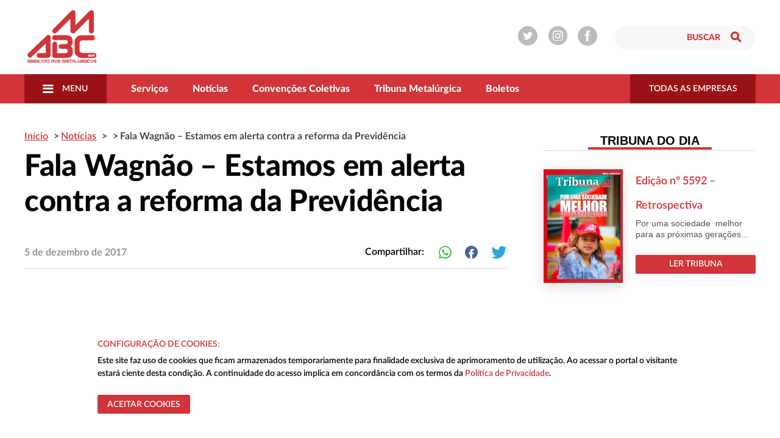

--- FILE ---
content_type: text/html; charset=UTF-8
request_url: https://smabc.org.br/fala-wagnao-estamos-em-alerta-contra-a-reforma-da-previdencia/
body_size: 30720
content:
<!doctype html>
<html lang="pt-BR" class="no-js">
<head>
<meta charset="UTF-8">
<title>  Fala Wagnão &#8211; Estamos em alerta contra a reforma da Previdência</title>
<link href="//www.google-analytics.com" rel="dns-prefetch">		
<link rel="apple-touch-icon" sizes="57x57" href="https://smabc.org.br/wp-content/themes/smabc-theme/assets/images/icons/apple-icon-57x57.png">
<link rel="apple-touch-icon" sizes="60x60" href="https://smabc.org.br/wp-content/themes/smabc-theme/assets/images/icons/apple-icon-60x60.png">
<link rel="apple-touch-icon" sizes="72x72" href="https://smabc.org.br/wp-content/themes/smabc-theme/assets/images/icons/apple-icon-72x72.png">
<link rel="apple-touch-icon" sizes="76x76" href="https://smabc.org.br/wp-content/themes/smabc-theme/assets/images/icons/apple-icon-76x76.png">
<link rel="apple-touch-icon" sizes="114x114" href="https://smabc.org.br/wp-content/themes/smabc-theme/assets/images/icons/apple-icon-114x114.png">
<link rel="apple-touch-icon" sizes="120x120" href="https://smabc.org.br/wp-content/themes/smabc-theme/assets/images/icons/apple-icon-120x120.png">
<link rel="apple-touch-icon" sizes="144x144" href="https://smabc.org.br/wp-content/themes/smabc-theme/assets/images/icons/apple-icon-144x144.png">
<link rel="apple-touch-icon" sizes="152x152" href="https://smabc.org.br/wp-content/themes/smabc-theme/assets/images/icons/apple-icon-152x152.png">
<link rel="apple-touch-icon" sizes="180x180" href="https://smabc.org.br/wp-content/themes/smabc-theme/assets/images/icons/apple-icon-180x180.png">
<link rel="icon" type="image/png" sizes="192x192"  href="https://smabc.org.br/wp-content/themes/smabc-theme/assets/images/icons/android-icon-192x192.png">
<link rel="icon" type="image/png" sizes="32x32" href="https://smabc.org.br/wp-content/themes/smabc-theme/assets/images/icons/favicon-32x32.png">
<link rel="icon" type="image/png" sizes="96x96" href="https://smabc.org.br/wp-content/themes/smabc-theme/assets/images/icons/favicon-96x96.png">
<link rel="icon" type="image/png" sizes="16x16" href="https://smabc.org.br/wp-content/themes/smabc-theme/assets/images/icons/favicon-16x16.png">
<!-- <link rel="manifest" href="/manifest.json"> -->
<meta name="msapplication-TileColor" content="#ffffff">
<meta name="msapplication-TileImage" content="/ms-icon-144x144.png">
<meta name="theme-color" content="#ffffff">
<meta http-equiv="X-UA-Compatible" content="IE=edge,chrome=1">
<meta name="viewport" content="width=device-width, initial-scale=1.0">
<meta name="description" content="A combatividade, o fortalecimento das bases, o alto índice de representação sindical e a sintonia com os movimentos sociais na luta contra as desigualdades de renda e de direitos, são características que ajudaram a transformar o Sindicato dos Metalúrgicos do ABC numa referência nacional e internacional.">
<meta name="format-detection" content="telephone=no">
<script type="text/javascript">
var _gaq = _gaq || [];
_gaq.push(['_setAccount', 'UA-9958738-1']);
_gaq.push(['_trackPageview']);
(function() {
var ga = document.createElement('script'); ga.type = 'text/javascript'; ga.async = true;
ga.src = ('https:' == document.location.protocol ? 'https://ssl' : 'http://www') + '.google-analytics.com/ga.js';
var s = document.getElementsByTagName('script')[0]; s.parentNode.insertBefore(ga, s);
})();
</script>
<!-- FONT -->
<meta name='robots' content='max-image-preview:large' />
<style>img:is([sizes="auto" i], [sizes^="auto," i]) { contain-intrinsic-size: 3000px 1500px }</style>
<!-- <link rel='stylesheet' id='sbi_styles-css' href='https://smabc.org.br/wp-content/plugins/instagram-feed/css/sbi-styles.min.css?ver=6.10.0' media='all' /> -->
<!-- <link rel='stylesheet' id='wp-block-library-css' href='https://smabc.org.br/wp-includes/css/dist/block-library/style.min.css?ver=111166b639574b3dfa70161e17d9acd5' media='all' /> -->
<link rel="stylesheet" type="text/css" href="//smabc.org.br/wp-content/cache/wpfc-minified/86vk1bt8/dkir1.css" media="all"/>
<style id='classic-theme-styles-inline-css' type='text/css'>
/*! This file is auto-generated */
.wp-block-button__link{color:#fff;background-color:#32373c;border-radius:9999px;box-shadow:none;text-decoration:none;padding:calc(.667em + 2px) calc(1.333em + 2px);font-size:1.125em}.wp-block-file__button{background:#32373c;color:#fff;text-decoration:none}
</style>
<style id='global-styles-inline-css' type='text/css'>
:root{--wp--preset--aspect-ratio--square: 1;--wp--preset--aspect-ratio--4-3: 4/3;--wp--preset--aspect-ratio--3-4: 3/4;--wp--preset--aspect-ratio--3-2: 3/2;--wp--preset--aspect-ratio--2-3: 2/3;--wp--preset--aspect-ratio--16-9: 16/9;--wp--preset--aspect-ratio--9-16: 9/16;--wp--preset--color--black: #000000;--wp--preset--color--cyan-bluish-gray: #abb8c3;--wp--preset--color--white: #ffffff;--wp--preset--color--pale-pink: #f78da7;--wp--preset--color--vivid-red: #cf2e2e;--wp--preset--color--luminous-vivid-orange: #ff6900;--wp--preset--color--luminous-vivid-amber: #fcb900;--wp--preset--color--light-green-cyan: #7bdcb5;--wp--preset--color--vivid-green-cyan: #00d084;--wp--preset--color--pale-cyan-blue: #8ed1fc;--wp--preset--color--vivid-cyan-blue: #0693e3;--wp--preset--color--vivid-purple: #9b51e0;--wp--preset--gradient--vivid-cyan-blue-to-vivid-purple: linear-gradient(135deg,rgba(6,147,227,1) 0%,rgb(155,81,224) 100%);--wp--preset--gradient--light-green-cyan-to-vivid-green-cyan: linear-gradient(135deg,rgb(122,220,180) 0%,rgb(0,208,130) 100%);--wp--preset--gradient--luminous-vivid-amber-to-luminous-vivid-orange: linear-gradient(135deg,rgba(252,185,0,1) 0%,rgba(255,105,0,1) 100%);--wp--preset--gradient--luminous-vivid-orange-to-vivid-red: linear-gradient(135deg,rgba(255,105,0,1) 0%,rgb(207,46,46) 100%);--wp--preset--gradient--very-light-gray-to-cyan-bluish-gray: linear-gradient(135deg,rgb(238,238,238) 0%,rgb(169,184,195) 100%);--wp--preset--gradient--cool-to-warm-spectrum: linear-gradient(135deg,rgb(74,234,220) 0%,rgb(151,120,209) 20%,rgb(207,42,186) 40%,rgb(238,44,130) 60%,rgb(251,105,98) 80%,rgb(254,248,76) 100%);--wp--preset--gradient--blush-light-purple: linear-gradient(135deg,rgb(255,206,236) 0%,rgb(152,150,240) 100%);--wp--preset--gradient--blush-bordeaux: linear-gradient(135deg,rgb(254,205,165) 0%,rgb(254,45,45) 50%,rgb(107,0,62) 100%);--wp--preset--gradient--luminous-dusk: linear-gradient(135deg,rgb(255,203,112) 0%,rgb(199,81,192) 50%,rgb(65,88,208) 100%);--wp--preset--gradient--pale-ocean: linear-gradient(135deg,rgb(255,245,203) 0%,rgb(182,227,212) 50%,rgb(51,167,181) 100%);--wp--preset--gradient--electric-grass: linear-gradient(135deg,rgb(202,248,128) 0%,rgb(113,206,126) 100%);--wp--preset--gradient--midnight: linear-gradient(135deg,rgb(2,3,129) 0%,rgb(40,116,252) 100%);--wp--preset--font-size--small: 13px;--wp--preset--font-size--medium: 20px;--wp--preset--font-size--large: 36px;--wp--preset--font-size--x-large: 42px;--wp--preset--spacing--20: 0.44rem;--wp--preset--spacing--30: 0.67rem;--wp--preset--spacing--40: 1rem;--wp--preset--spacing--50: 1.5rem;--wp--preset--spacing--60: 2.25rem;--wp--preset--spacing--70: 3.38rem;--wp--preset--spacing--80: 5.06rem;--wp--preset--shadow--natural: 6px 6px 9px rgba(0, 0, 0, 0.2);--wp--preset--shadow--deep: 12px 12px 50px rgba(0, 0, 0, 0.4);--wp--preset--shadow--sharp: 6px 6px 0px rgba(0, 0, 0, 0.2);--wp--preset--shadow--outlined: 6px 6px 0px -3px rgba(255, 255, 255, 1), 6px 6px rgba(0, 0, 0, 1);--wp--preset--shadow--crisp: 6px 6px 0px rgba(0, 0, 0, 1);}:where(.is-layout-flex){gap: 0.5em;}:where(.is-layout-grid){gap: 0.5em;}body .is-layout-flex{display: flex;}.is-layout-flex{flex-wrap: wrap;align-items: center;}.is-layout-flex > :is(*, div){margin: 0;}body .is-layout-grid{display: grid;}.is-layout-grid > :is(*, div){margin: 0;}:where(.wp-block-columns.is-layout-flex){gap: 2em;}:where(.wp-block-columns.is-layout-grid){gap: 2em;}:where(.wp-block-post-template.is-layout-flex){gap: 1.25em;}:where(.wp-block-post-template.is-layout-grid){gap: 1.25em;}.has-black-color{color: var(--wp--preset--color--black) !important;}.has-cyan-bluish-gray-color{color: var(--wp--preset--color--cyan-bluish-gray) !important;}.has-white-color{color: var(--wp--preset--color--white) !important;}.has-pale-pink-color{color: var(--wp--preset--color--pale-pink) !important;}.has-vivid-red-color{color: var(--wp--preset--color--vivid-red) !important;}.has-luminous-vivid-orange-color{color: var(--wp--preset--color--luminous-vivid-orange) !important;}.has-luminous-vivid-amber-color{color: var(--wp--preset--color--luminous-vivid-amber) !important;}.has-light-green-cyan-color{color: var(--wp--preset--color--light-green-cyan) !important;}.has-vivid-green-cyan-color{color: var(--wp--preset--color--vivid-green-cyan) !important;}.has-pale-cyan-blue-color{color: var(--wp--preset--color--pale-cyan-blue) !important;}.has-vivid-cyan-blue-color{color: var(--wp--preset--color--vivid-cyan-blue) !important;}.has-vivid-purple-color{color: var(--wp--preset--color--vivid-purple) !important;}.has-black-background-color{background-color: var(--wp--preset--color--black) !important;}.has-cyan-bluish-gray-background-color{background-color: var(--wp--preset--color--cyan-bluish-gray) !important;}.has-white-background-color{background-color: var(--wp--preset--color--white) !important;}.has-pale-pink-background-color{background-color: var(--wp--preset--color--pale-pink) !important;}.has-vivid-red-background-color{background-color: var(--wp--preset--color--vivid-red) !important;}.has-luminous-vivid-orange-background-color{background-color: var(--wp--preset--color--luminous-vivid-orange) !important;}.has-luminous-vivid-amber-background-color{background-color: var(--wp--preset--color--luminous-vivid-amber) !important;}.has-light-green-cyan-background-color{background-color: var(--wp--preset--color--light-green-cyan) !important;}.has-vivid-green-cyan-background-color{background-color: var(--wp--preset--color--vivid-green-cyan) !important;}.has-pale-cyan-blue-background-color{background-color: var(--wp--preset--color--pale-cyan-blue) !important;}.has-vivid-cyan-blue-background-color{background-color: var(--wp--preset--color--vivid-cyan-blue) !important;}.has-vivid-purple-background-color{background-color: var(--wp--preset--color--vivid-purple) !important;}.has-black-border-color{border-color: var(--wp--preset--color--black) !important;}.has-cyan-bluish-gray-border-color{border-color: var(--wp--preset--color--cyan-bluish-gray) !important;}.has-white-border-color{border-color: var(--wp--preset--color--white) !important;}.has-pale-pink-border-color{border-color: var(--wp--preset--color--pale-pink) !important;}.has-vivid-red-border-color{border-color: var(--wp--preset--color--vivid-red) !important;}.has-luminous-vivid-orange-border-color{border-color: var(--wp--preset--color--luminous-vivid-orange) !important;}.has-luminous-vivid-amber-border-color{border-color: var(--wp--preset--color--luminous-vivid-amber) !important;}.has-light-green-cyan-border-color{border-color: var(--wp--preset--color--light-green-cyan) !important;}.has-vivid-green-cyan-border-color{border-color: var(--wp--preset--color--vivid-green-cyan) !important;}.has-pale-cyan-blue-border-color{border-color: var(--wp--preset--color--pale-cyan-blue) !important;}.has-vivid-cyan-blue-border-color{border-color: var(--wp--preset--color--vivid-cyan-blue) !important;}.has-vivid-purple-border-color{border-color: var(--wp--preset--color--vivid-purple) !important;}.has-vivid-cyan-blue-to-vivid-purple-gradient-background{background: var(--wp--preset--gradient--vivid-cyan-blue-to-vivid-purple) !important;}.has-light-green-cyan-to-vivid-green-cyan-gradient-background{background: var(--wp--preset--gradient--light-green-cyan-to-vivid-green-cyan) !important;}.has-luminous-vivid-amber-to-luminous-vivid-orange-gradient-background{background: var(--wp--preset--gradient--luminous-vivid-amber-to-luminous-vivid-orange) !important;}.has-luminous-vivid-orange-to-vivid-red-gradient-background{background: var(--wp--preset--gradient--luminous-vivid-orange-to-vivid-red) !important;}.has-very-light-gray-to-cyan-bluish-gray-gradient-background{background: var(--wp--preset--gradient--very-light-gray-to-cyan-bluish-gray) !important;}.has-cool-to-warm-spectrum-gradient-background{background: var(--wp--preset--gradient--cool-to-warm-spectrum) !important;}.has-blush-light-purple-gradient-background{background: var(--wp--preset--gradient--blush-light-purple) !important;}.has-blush-bordeaux-gradient-background{background: var(--wp--preset--gradient--blush-bordeaux) !important;}.has-luminous-dusk-gradient-background{background: var(--wp--preset--gradient--luminous-dusk) !important;}.has-pale-ocean-gradient-background{background: var(--wp--preset--gradient--pale-ocean) !important;}.has-electric-grass-gradient-background{background: var(--wp--preset--gradient--electric-grass) !important;}.has-midnight-gradient-background{background: var(--wp--preset--gradient--midnight) !important;}.has-small-font-size{font-size: var(--wp--preset--font-size--small) !important;}.has-medium-font-size{font-size: var(--wp--preset--font-size--medium) !important;}.has-large-font-size{font-size: var(--wp--preset--font-size--large) !important;}.has-x-large-font-size{font-size: var(--wp--preset--font-size--x-large) !important;}
:where(.wp-block-post-template.is-layout-flex){gap: 1.25em;}:where(.wp-block-post-template.is-layout-grid){gap: 1.25em;}
:where(.wp-block-columns.is-layout-flex){gap: 2em;}:where(.wp-block-columns.is-layout-grid){gap: 2em;}
:root :where(.wp-block-pullquote){font-size: 1.5em;line-height: 1.6;}
</style>
<!-- <link rel='stylesheet' id='contact-form-7-css' href='https://smabc.org.br/wp-content/plugins/contact-form-7/includes/css/styles.css?ver=6.1.4' media='all' /> -->
<!-- <link rel='stylesheet' id='default-css-css' href='https://smabc.org.br/wp-content/themes/smabc-theme/assets/css/default-da39a3ee.css' media='all' /> -->
<!-- <link rel='stylesheet' id='news-content-css-css' href='https://smabc.org.br/wp-content/themes/smabc-theme/assets/css/news-content-98dfa532.css' media='all' /> -->
<link rel="stylesheet" type="text/css" href="//smabc.org.br/wp-content/cache/wpfc-minified/fx3w0ue/hjiof.css" media="all"/>
<script src='//smabc.org.br/wp-content/cache/wpfc-minified/ll0l65up/hjiof.js' type="text/javascript"></script>
<!-- <script type="text/javascript" id="nb-jquery" src="https://smabc.org.br/wp-includes/js/jquery/jquery.min.js?ver=3.7.1" id="jquery-core-js"></script> -->
<!-- <script type="text/javascript" src="https://smabc.org.br/wp-includes/js/jquery/jquery-migrate.min.js?ver=3.4.1" id="jquery-migrate-js"></script> -->
<link rel="https://api.w.org/" href="https://smabc.org.br/wp-json/" /><link rel="alternate" title="JSON" type="application/json" href="https://smabc.org.br/wp-json/wp/v2/posts/300152" /><link rel="alternate" title="oEmbed (JSON)" type="application/json+oembed" href="https://smabc.org.br/wp-json/oembed/1.0/embed?url=https%3A%2F%2Fsmabc.org.br%2Ffala-wagnao-estamos-em-alerta-contra-a-reforma-da-previdencia%2F" />
<link rel="alternate" title="oEmbed (XML)" type="text/xml+oembed" href="https://smabc.org.br/wp-json/oembed/1.0/embed?url=https%3A%2F%2Fsmabc.org.br%2Ffala-wagnao-estamos-em-alerta-contra-a-reforma-da-previdencia%2F&#038;format=xml" />
<style>@media screen and (max-width: 782px) {
#wpadminbar li#wp-admin-bar-sweeppress-menu {
display: block;
}
}</style>
<!-- Instagram Feed CSS -->
<style type="text/css">
#sb_instagram img {
width: 100% !important;
height: 100% !important;
object-fit: cover !important;
}
#sb_instagram .sbi_photo_wrap,
#sb_instagram .sbi_photo,
#sb_instagram #sbi_images,
#sb_instagram.sbi_col_5 #sbi_images .sbi_item {
height: 100% !important;
}
</style>
<link rel="icon" href="https://smabc.org.br/wp-content/uploads/2020/04/cropped-logo-smabc-sq-32x32.jpg" sizes="32x32" />
<link rel="icon" href="https://smabc.org.br/wp-content/uploads/2020/04/cropped-logo-smabc-sq-192x192.jpg" sizes="192x192" />
<link rel="apple-touch-icon" href="https://smabc.org.br/wp-content/uploads/2020/04/cropped-logo-smabc-sq-180x180.jpg" />
<meta name="msapplication-TileImage" content="https://smabc.org.br/wp-content/uploads/2020/04/cropped-logo-smabc-sq-270x270.jpg" />
<style type="text/css" id="wp-custom-css">
@media only screen and (max-width: 600px) {
main {
margin: auto;
width: 100%;
padding: 10px;
}
}		</style>
</head>
<body class="nb-3-3-8 nimble-no-local-data-skp__post_post_300152 nimble-no-group-site-tmpl-skp__all_post post-template-default single single-post postid-300152 single-format-standard sek-hide-rc-badge fala-wagnao-estamos-em-alerta-contra-a-reforma-da-previdencia">		
<div class="cookie-modal" data-cookies="modal">
<div class="cookie-modal__bg"></div>
<div class="cookie-modal__wrapper">
<div class="cookie-modal__header">
<h4 class="cookie-modal__title">Configuração de Cookies:</h4>
<p class="cookie-modal__description">
Este site faz uso de cookies que ficam armazenados temporariamente para finalidade exclusiva de aprimoramento de utilização. Ao acessar o portal o visitante estará ciente desta condição. A continuidade do acesso implica em concordância com os termos da
<a href="/politica-de-privacidade" title="Acesse a página com informações de privacidade"
>Política de Privacidade</a>.
</p>
<div class="cookie-modal__actions">
<!-- <button
class="cookie-modal__button__config cookie-modal__button cookie-modal__button--outlined"
data-cookies="settings"
>
<span>Configurar cookies</span>
</button>
<span class="cookie-modal__actions__message">
Levará apenas poucos segundos
</span> -->
<button
class="dd-m-button dd-m-button--sm  dd-m-button--block  dd-m-button--assertive"
data-cookies="accept"
>
<span>Aceitar cookies</span>
</button>
</div>
</div>
<div class="cookie-modal__body">
<p class="cookie-modal__body__preferences"
>Gerenciar preferencias de cookies</p
>
<ul class="cookie-modal__apps">
<li class="cookie-modal__apps__item">
<div>
<input
class="cookie-modal__apps__input"
disabled
type="checkbox"
checked
id="cookies-essentials"
aria-describedby="cookie-modal__apps__description"
/>
<label
class="cookie-modal__apps__label"
for="cookies-essentials"
>
<strong>Essentials</strong>
<span>(obrigatório)</span>
<span class="switch"></span>
</label>
<div class="cookie-modal__apps__description">
<p
>São os cookies estritamente necessários para fornecer
nossos serviços e para que o nosso site funcione
corretamente.</p
>
<p>Propósito: Essenciais</p>
</div>
</div>
</li>
<li class="cookie-modal__apps__item">
<div>
<input
class="cookie-modal__apps__input"
type="checkbox"
checked
id="cookies-marketing"
aria-describedby="cookie-modal__apps__description"
/>
<label
class="cookie-modal__apps__label"
for="cookies-marketing"
>
<strong>Marketing</strong>
<span>(carregado por padrão)</span>
<span class="switch"></span>
</label>
<div class="cookie-modal__apps__description">
<p
>Usados para direcionamento de conteúdos e publicidade,
nossos e de nossos parceiros, conforme o seu perfil e
preferências.</p
>
<p>Propósito: Marketing</p>
</div>
</div>
</li>
<li class="cookie-modal__apps__item">
<div>
<input
class="cookie-modal__apps__input"
type="checkbox"
checked
id="cookies-analytics"
aria-describedby="cookie-modal__apps__description"
/>
<label
class="cookie-modal__apps__label"
for="cookies-analytics"
>
<strong>Analytics</strong>
<span>(carregado por padrão)</span>
<span class="switch"></span>
</label>
<div class="cookie-modal__apps__description">
<p
>Fornecem informações sobre seu comportamento de navegação e
como o site está sendo usado, para melhorar sua experiência
como usuário. Os dados coletados são agregados e
anonimizados.</p
>
<p>Propósito: Analíticos</p>
</div>
</div>
</li>
<li class="cookie-modal__apps__item cookie-modal__apps__all">
<div>
<input
class="cookie-modal__apps__input"
type="checkbox"
checked
id="cookies-all"
data-cookies="selectAll"
aria-describedby="cookie-modal__apps__description"
/>
<label class="cookie-modal__apps__label" for="cookies-all">
<strong>Todas as aplicações</strong>
<span class="switch"></span>
</label>
<div class="cookie-modal__apps__description">
<p
>Use este seletor para habilitar/desabilitar todas as
aplicações de uma vez.
</p>
</div>
</div>
</li>
</ul>
</div>
<div class="cookie-modal__footer">
<button
class="cookie-modal__button__save cookie-modal__button cookie-modal__button--outlined"
data-cookies="save"
>
<span>Salvar preferências</span>
</button>
</div>
</div>
</div>
<header class="dd-l-header dd-l-grid">
<button type="button" class="dd-l-header__btn dd-l-header__btn__button">
<i class="icon-menu"></i>
</button>
<a href="/" title="Sindicato dos Metalúrgicos">
<img onerror="this.onerror=null;this.src='/wp-content/themes/smabc-theme/assets/images/smabc-logo.svg';" src="https://smabc.org.br/wp-content/themes/smabc-theme/assets/images/smabc-logo.svg" alt="Sindicato dos Metalúrgicos" title="Sindicato dos Metalúrgicos">
</a>
<div class="dd-l-header__search">
<ul class="dd-l-header__socials">
<li>
<a href="https://twitter.com/smabc" title="Twitter" target="_blank">
<i class="icon-twitter"></i>
</a>
</li>
<li>
<a href="https://www.instagram.com/sindmetalabc/" title="Instagram" target="_blank">
<i class="icon-instagram"></i>
</a>
</li>
<li>
<a href="https://www.facebook.com/smabc/" title="Facebook" target="_blank">
<i class="icon-facebook"></i>
</a>
</li>
</ul>
<div class="dd-l-header__search-box">
<form method="get" action="https://smabc.org.br" role="search" id="formSearch">
<input type="search" name="s" placeholder="Buscar">
<button type="button" id="button-header" class="dd-l-header__search__btn">
<i class="icon-search"></i>
</button>
</form>
</div>
</div>
</header>
<div class="dd-l-header__menu">
<div class="dd-l-grid dd-l-header__menu--flex">
<button class="dd-l-header__menu__button dd-l-header__btn__button">
<i class="icon-menu"></i> Menu
</button>
<ul id="dd-l-header" class="dd-l-header__menu__list"><li id="menu-item-125395" class="menu-item menu-item-type-post_type menu-item-object-page menu-item-125395"><a href="https://smabc.org.br/servicos/">Serviços</a></li>
<li id="menu-item-125394" class="menu-item menu-item-type-post_type menu-item-object-page current_page_parent menu-item-125394"><a href="https://smabc.org.br/noticias/">Notícias</a></li>
<li id="menu-item-305427" class="menu-item menu-item-type-post_type menu-item-object-page menu-item-305427"><a href="https://smabc.org.br/convencoes-coletivas/">Convenções Coletivas</a></li>
<li id="menu-item-125399" class="menu-item menu-item-type-post_type menu-item-object-page menu-item-125399"><a href="https://smabc.org.br/tribuna-metalurgica/">Tribuna Metalúrgica</a></li>
<li id="menu-item-306871" class="menu-item menu-item-type-custom menu-item-object-custom menu-item-306871"><a href="http://sistemasweb.smabc.org.br:7861">Boletos</a></li>
</ul>
<button class="dd-l-header__menu__button">
<a href="/empresas" class="dd-l-header-hidden__item" title="Serviços"> todas as empresas </a>
</button>
</div>
</div>
<div class="dd-m-main-menu" id="dd-m-main-menu">
<div class="dd-m-main-menu__title">
<h3 class="dd-m-main-menu__title--assertive"> menu principal </h3>
<a href="#" title="fechar" class="dd-m-main-menu__title--dark" id="dd-m-main-menu_close"> fechar </a>
</div>
<div class="dd-m-main-menu__box">
<ul id="menu-extra" class="dd-m-main-menu__box__menu"><li id="menu-item-125255" class="menu-item menu-item-type-custom menu-item-object-custom menu-item-has-children menu-item-125255"><a href="#">O Sindicato</a>
<ul class="sub-menu">
<li id="menu-item-125281" class="menu-item menu-item-type-custom menu-item-object-custom menu-item-125281"><a href="https://smabc.org.br/fundacao/">História</a></li>
<li id="menu-item-125259" class="menu-item menu-item-type-post_type menu-item-object-page menu-item-125259"><a href="https://smabc.org.br/resolucoes/">Resoluções</a></li>
<li id="menu-item-125263" class="menu-item menu-item-type-custom menu-item-object-custom menu-item-125263"><a href="#">Estatuto</a></li>
<li id="menu-item-125271" class="menu-item menu-item-type-post_type menu-item-object-page menu-item-125271"><a href="https://smabc.org.br/diretoria/">Diretoria</a></li>
<li id="menu-item-312385" class="menu-item menu-item-type-taxonomy menu-item-object-category menu-item-312385"><a href="https://smabc.org.br/categoria/categoria/dieese/">DIEESE</a></li>
<li id="menu-item-312399" class="menu-item menu-item-type-taxonomy menu-item-object-category menu-item-312399"><a href="https://smabc.org.br/categoria/saude-3/">Saúde</a></li>
<li id="menu-item-312400" class="menu-item menu-item-type-taxonomy menu-item-object-category menu-item-312400"><a href="https://smabc.org.br/categoria/categoria/formacao-sindical-2/">Formação Sindical</a></li>
<li id="menu-item-312401" class="menu-item menu-item-type-taxonomy menu-item-object-category menu-item-312401"><a href="https://smabc.org.br/categoria/categoria/juridico/">Jurídico</a></li>
</ul>
</li>
<li id="menu-item-125383" class="menu-item menu-item-type-custom menu-item-object-custom menu-item-has-children menu-item-125383"><a href="#">Serviços</a>
<ul class="sub-menu">
<li id="menu-item-125289" class="menu-item menu-item-type-post_type menu-item-object-page menu-item-125289"><a href="https://smabc.org.br/beneficios-e-convenios/">Benefícios e Convênios</a></li>
<li id="menu-item-125297" class="menu-item menu-item-type-custom menu-item-object-custom menu-item-125297"><a href="http://sistemasweb.smabc.org.br:7860/juw/">Consultas de Processos</a></li>
<li id="menu-item-125303" class="menu-item menu-item-type-custom menu-item-object-custom menu-item-125303"><a href="#">Homologação de Rescisão</a></li>
<li id="menu-item-125308" class="menu-item menu-item-type-post_type menu-item-object-page menu-item-125308"><a href="https://smabc.org.br/documentos-e-publicacoes/">Documentos e Publicações</a></li>
<li id="menu-item-125335" class="menu-item menu-item-type-custom menu-item-object-custom menu-item-125335"><a href="#">CredABC</a></li>
<li id="menu-item-125339" class="menu-item menu-item-type-custom menu-item-object-custom menu-item-125339"><a href="#">Links Úteis</a></li>
<li id="menu-item-125343" class="menu-item menu-item-type-custom menu-item-object-custom menu-item-125343"><a href="#">Emissão de boleto</a></li>
</ul>
</li>
<li id="menu-item-125349" class="menu-item menu-item-type-post_type menu-item-object-page current_page_parent menu-item-125349"><a href="https://smabc.org.br/noticias/">Notícias</a></li>
<li id="menu-item-125352" class="menu-item menu-item-type-post_type menu-item-object-page menu-item-125352"><a href="https://smabc.org.br/tribuna-metalurgica/">Tribuna Metalúrgica</a></li>
<li id="menu-item-125355" class="menu-item menu-item-type-post_type menu-item-object-page menu-item-125355"><a href="https://smabc.org.br/agenda/">Agenda</a></li>
<li id="menu-item-125359" class="menu-item menu-item-type-post_type menu-item-object-page menu-item-125359"><a href="https://smabc.org.br/convencoes-coletivas/">Convenções Coletivas</a></li>
<li id="menu-item-125363" class="menu-item menu-item-type-post_type menu-item-object-page menu-item-125363"><a href="https://smabc.org.br/empresas/">Empresas</a></li>
<li id="menu-item-306872" class="menu-item menu-item-type-custom menu-item-object-custom menu-item-306872"><a href="http://sistemasweb.smabc.org.br:7861">Gerar boletos</a></li>
<li id="menu-item-125368" class="menu-item menu-item-type-post_type menu-item-object-page menu-item-125368"><a href="https://smabc.org.br/contato/">Contato</a></li>
<li id="menu-item-327143" class="menu-item menu-item-type-post_type menu-item-object-page menu-item-327143"><a href="https://smabc.org.br/politica-de-privacidade/">Política de Privacidade</a></li>
</ul>    </div>
<div class="dd-m-main-menu__footer" style="display:none;">
<a href="/sindicalize-se">
<h2 class="dd-m-main-menu__footer__title"> 
sindicalize-se 
</h2>
<small class="dd-m-main-menu__footer__small" > e faça parte do sindicato </small>
</a>
</div>
</div>
<div class="dd-m-main-menu-shadow"></div><div class="dd-m-modal-search">
<div class="dd-m-modal-search__container">
<span class="dd-m-modal-search__close"> Fechar </span>
<span class="dd-m-modal-search__title"> Buscar por: </span>
<form method="get" action="https://smabc.org.br" role="search"
id="formSearch" class="dd-m-modal-search__form">
<div class="dd-m-modal-search__input">
<input type="search" name="s"  placeholder="Digite sua busca..." />
</div>
<button
class="dd-m-modal-search__button dd-m-button dd-m-button--lg dd-m-button--block dd-m-button--light dd-m-button--light--dark"
type="submit"> buscar </button>
</form>
</div>
</div>
<main class="dd-m-news-content dd-l-grid" role="main">
<section class="dd-m-news-content__container">
<article class="dd-m-news-content__content" id="post-300152">
<header class="dd-m-news-content__header">
<div class="dd-m-breadcrumbs">
<ol itemscope itemtype="http://schema.org/BreadcrumbList">
<li
itemprop="itemListElement"
itemscope
itemtype="http://schema.org/ListItem"
class="dd-m-breadcrumbs__item">
<a itemprop="item" href="/"><span itemprop="name">Início</span></a>
<meta itemprop="position" content="1" />
</li>
<li
itemprop="itemListElement"
itemscope
itemtype="http://schema.org/ListItem"
class="dd-m-breadcrumbs__item">
<a itemprop="item" href="/noticias"><span itemprop="name">Notícias</span></a>
<meta itemprop="position" content="2" />
</li>
<li
itemprop="itemListElement"
itemscope
itemtype="http://schema.org/ListItem"
class="dd-m-breadcrumbs__item">
<a itemprop="item" href=""><span itemprop="name"></span></a>
<meta itemprop="position" content="3" />
</li>
<li
itemprop="itemListElement"
itemscope
itemtype="http://schema.org/ListItem"
class="dd-m-breadcrumbs__item active">
<a itemprop="item" href="https://smabc.org.br/?post_type=post&p=300152"><span itemprop="name">Fala Wagnão &#8211; Estamos em alerta contra a reforma da Previdência</span></a>
<meta itemprop="position" content="4" />
</li>
</ol>
</div>
<h1 class="dd-m-news-content__header__title">Fala Wagnão &#8211; Estamos em alerta contra a reforma da Previdência</h1>
<ul class="dd-m-news-content__header__letter-key">
</ul>
<div class="dd-m-post-date">
<span class="dd-m-post-date__date">
5 de dezembro de 2017  </span>
<div class="dd-m-post-date__icons"> 
<span class="dd-m-post-date__icons__share">Compartilhar:</span>
<ul>
<li>           
<a href="whatsapp://send?text=Fala Wagnão &#8211; Estamos em alerta contra a reforma da Previdência https://smabc.org.br/fala-wagnao-estamos-em-alerta-contra-a-reforma-da-previdencia/"  target="_blank" class="dd-m-post-date--only-mobile"> 
<span class="icon-whatsApp"><span class="path1"></span><span class="path2"></span><span class="path3"></span></span>
</a>
<a href="https://wa.me?text=Fala Wagnão &#8211; Estamos em alerta contra a reforma da Previdência https://smabc.org.br/fala-wagnao-estamos-em-alerta-contra-a-reforma-da-previdencia/"   target="_blank" class="dd-m-post-date--only-desk">  
<span class="icon-whatsApp"><span class="path1"></span><span class="path2"></span><span class="path3"></span></span>
</a>
</li>
<li>
<a href="https://www.facebook.com/sharer/sharer.php?u=https://smabc.org.br/fala-wagnao-estamos-em-alerta-contra-a-reforma-da-previdencia/"
class="dd-m-post-date__icons__facebook" 
target="_blank" > 
<span class="icon-facebook-2"></span>
</a>
</li>
<li>
<a href="https://twitter.com/share?url=https://smabc.org.br/fala-wagnao-estamos-em-alerta-contra-a-reforma-da-previdencia/&via=smabc&text=Fala Wagnão &#8211; Estamos em alerta contra a reforma da Previdência" 
target="_blank"
class="dd-m-post-date__icons__twitter"> 
<span class="icon-twitter-2"></span>
</a>
</li>
</ul>
</div>
</div>
</header>
<div class="dd-m-news-content__text">
<p><?xml encoding="utf-8" ?></p>
<p style="text-align: center;"><img decoding="async" style="margin-bottom: 10;" src="http://www.smabc.org.br/interag/temp_img/%7B9548E433-17C3-4567-93BF-F3969EB20810%7D_ato2.png" border="0" alt=""></p>
<p>Na semana passada, a CUT e todas as demais centrais sindi&shy;cais: For&ccedil;a Sindical, UGT, CTB, Nova Central, CSB, Intersindi&shy;cal e CGTB, decidiram suspen&shy;der a greve contra a reforma da Previd&ecirc;ncia, ap&oacute;s o governo ter recuado de encaminhar para a vota&ccedil;&atilde;o na C&acirc;mara.</p>
<p>Apesar de o presidente da C&acirc;mara afirmar que n&atilde;o h&aacute; votos suficientes para a aprova&shy;&ccedil;&atilde;o do fim da aposentadoria no Brasil, seriam necess&aacute;rios 308 votos, e por isso, n&atilde;o colocar&aacute; a reforma em vota&ccedil;&atilde;o, n&atilde;o po&shy;demos confiar nisso.</p>
<p>As raz&otilde;es para a nossa des&shy;confian&ccedil;a s&atilde;o bem conhecidas: sabemos muito bem como o governo ileg&iacute;timo de Temer tem &lsquo;conquistado&rsquo; os votos do parlamento a seu favor, foi as&shy;sim com a Lei de Terceiriza&ccedil;&atilde;o, com a reforma Trabalhista e com o arquivamento da den&uacute;n&shy;cia por obstru&ccedil;&atilde;o de justi&ccedil;a e organiza&ccedil;&atilde;o criminosa.</p>
<p>Sabemos tamb&eacute;m que, o fato do presidente da C&acirc;mara, Rodrigo Maia, ter dito que s&oacute; ir&aacute; colocar em vota&ccedil;&atilde;o a refor&shy;ma na semana que vem tam&shy;b&eacute;m pode n&atilde;o ser verdade, j&aacute; que ele se comprometeu a n&atilde;o colocar a reforma Trabalhista em vota&ccedil;&atilde;o, mas na calada da noite aprovou a famigerada mudan&ccedil;a na CLT.</p>
<p>Portanto, todos os traba&shy;lhadores e trabalhadoras de&shy;vem saber que o nosso futuro e o dos nossos filhos est&aacute; nas m&atilde;os de pessoas em quem n&atilde;o se pode confiar.</p>
<p>Por isso, tod@s est&atilde;o con&shy;vocad@s a participar do ato de alerta da CUT-SP, hoje, &agrave;s 16 horas, na Avenida Pau&shy;lista, e mostrar a nossa in&shy;digna&ccedil;&atilde;o contra o fim da aposentadoria.</p>
<p>Al&eacute;m disso, vamos man&shy;ter o alerta para a qualquer momento enfrentarmos essa vota&ccedil;&atilde;o e denunciarmos os deputados federais que atuam contra a sociedade brasileira.</p>
<p>Da Reda&ccedil;&atilde;o.&nbsp;</p>
</div>
<footer class="dd-m-news-content__footer">
<div class="dd-m-post-date">
<span class="dd-m-post-date__date">
5 de dezembro de 2017  </span>
<div class="dd-m-post-date__icons"> 
<span class="dd-m-post-date__icons__share">Compartilhar:</span>
<ul>
<li>           
<a href="whatsapp://send?text=Fala Wagnão &#8211; Estamos em alerta contra a reforma da Previdência https://smabc.org.br/fala-wagnao-estamos-em-alerta-contra-a-reforma-da-previdencia/"  target="_blank" class="dd-m-post-date--only-mobile"> 
<span class="icon-whatsApp"><span class="path1"></span><span class="path2"></span><span class="path3"></span></span>
</a>
<a href="https://wa.me?text=Fala Wagnão &#8211; Estamos em alerta contra a reforma da Previdência https://smabc.org.br/fala-wagnao-estamos-em-alerta-contra-a-reforma-da-previdencia/"   target="_blank" class="dd-m-post-date--only-desk">  
<span class="icon-whatsApp"><span class="path1"></span><span class="path2"></span><span class="path3"></span></span>
</a>
</li>
<li>
<a href="https://www.facebook.com/sharer/sharer.php?u=https://smabc.org.br/fala-wagnao-estamos-em-alerta-contra-a-reforma-da-previdencia/"
class="dd-m-post-date__icons__facebook" 
target="_blank" > 
<span class="icon-facebook-2"></span>
</a>
</li>
<li>
<a href="https://twitter.com/share?url=https://smabc.org.br/fala-wagnao-estamos-em-alerta-contra-a-reforma-da-previdencia/&via=smabc&text=Fala Wagnão &#8211; Estamos em alerta contra a reforma da Previdência" 
target="_blank"
class="dd-m-post-date__icons__twitter"> 
<span class="icon-twitter-2"></span>
</a>
</li>
</ul>
</div>
</div>
</footer>
</article>
<aside class="dd-m-news-content__aside">
<div class="dd-m-news-content__aside__card-comercial">
<div class="dd-m-card-comercial-with-title">
<h2 class="dd-m-card-comercial-with-title__title">
<span class="border-title"> tribuna do dia </span>
</h2>
<div class="dd-m-card-comercial">
<a class="dd-m-card-comercial__image" href="https://smabc.org.br/tribuna/edicao-no-5592-retrospectiva/">
<img onerror="this.onerror=null;this.src='/wp-content/themes/smabc-theme/assets/images/smabc-logo.svg';" src="https://smabc.org.br/wp-content/uploads/2025/12/capa-5-180x258.png" alt="Edição nº 5592 &#8211; Retrospectiva" />
</a>
<div class="dd-m-card-comercial__text">
<h3 class="dd-m-card-comercial__title">Edição nº 5592 &#8211; Retrospectiva</h3>
<p class="dd-m-card-comercial__paragrath">Por uma sociedade&nbsp; melhor para as próximas gerações...</p>
<div class="dd-m-card-comercial__button">
<a href="https://smabc.org.br/tribuna/edicao-no-5592-retrospectiva/" class="dd-m-button dd-m-button--sm  dd-m-button--block  dd-m-button--assertive">
LER TRIBUNA
</a>
</div>
</div>
</div>
</div>
</div>
<div class="dd-m-news-content__aside__services">
<div class="dd-m-serveces-with-title">
<div class="dd-m-serveces-with-title__header">
<h2 class="dd-m-serveces-with-title__title"> SERVIÇOS </h2>
</div>
<ul class="dd-m-list-serverces">
<li class="dd-m-list-serverces__item">
<article class="dd-m-services">
<div class="dd-m-services__icon">
<i class="icon-pig"></i>
</div>
<div class="dd-m-services__text">
<a href="http://www.credabc.org.br/index.php" class="dd-m-services__title">CredABC</a>
<p class="dd-m-services__paragraph"><p><!--(figmeta)eyJmaWxlS2V5IjoiUTlxNTRtNktvNm5uVlNFdDk2Y0JVTCIsInBhc3RlSUQiOjEwMTMxOTI4NCwiZGF0YVR5cGUiOiJzY2VuZSJ9Cg==(/figmeta)--><!--(figma)ZmlnLWtpd2kBAAAA6hoAALVa958jSXWvamnSzqYLHAcm58zeXib3tFojzUpqXXdLs7sEXY/UM9O3Sqg1sztHxjhhcrTBYMCYbHI22QGMCSYYjMHg+H/4+63qNDtnfvN+Pjv13qvX36p69erVqyqNmmEcBzuhfzANhTix4dRbPc83XV/gX8up2D2rZrbWbQ+s7Hi2W+ANpW23KqBLXn29ZTZAlT3/QsMGsaCInmcTa1HpKuSed67e7rl2wzH55VLL8evVCz2v5nQalV6nve6aFX6/[base64]/n1wC3ztmAv7hN5QOyYrrnbLZlNDsNv67noMSuoidrHZdVZctpOBm30Kiv13z1zaIHWytKDQ5fVJzKug1+WX+SsiuYBbdhEvuY51T9nsIAt1oz3UrGHa/Uq1XbtfUITtjnrUbH0/Y8WetQdsoz/U5m5NOqFRDXNDrNesvx6j6buLYdROO5nswlz2nUOcECblapYzbRGrsKicxELJU9MLsgKYK5ORuQlTIZlJqOWkXletNUI1uAh23UQSzWR1idXj8YhtroWF6u7VvK3tU6hyer9YZqxK+rmSzZ29thP+loud5qYdF6NbPibKJSVFynnbOy6sA/MIGtSm+t0WG/jDXTOndYVPLDK3NLLYNFx62v1/VKF502XBOlbDibikAXfN0HD47Q6Flmm85dzrle1XEttXQWCFoJ+5NZMI8mY3yTLhC0jGmFOUFLDLd+zs6dzGjtjbbCWWcczWN845ochmjXz9sND4REj7D8aRfDmozj+awwaZhMyAXrVXdl02Q8MNBGYtKSZ5lqAOUqECs9/[base64]/[base64]/aQfzeTgbowpa9bbyLQQsFbikmqy9+cQN4+heQGcmUt1Rlsn6ITMKDn0wDL0wGRQM7npOEg582+S8Sgs+oWcY+zR25ZbF8Fny7WbbcU21R8OZNQysNA8zEx2JqiBlGhPRdNC/pOcn62wN8egizKZ6ILEd+HWYF7TWVt4I9SNm07bSStZkD52YJbpHTZzqZpYuqc829uJ5tH3w275om5bdwwLVyYX+zFPWNlRIgRDJhFe/aPd8p5eEc5hkDOfFytVWyeIGPN52Yese8zLwsuOqka4hYKMsWQ1H7f/lOocTFCCOOa0ePFqpCbMKmJ5fb9qIU+Bl00Fi11NjMDStK0r4qsYtFnRZV2DXoNqC5lTCsgitNgZB50Iup7q6XHFNrogVfxaM4yjvyAMQJJFK+D0EHoTLZMMVlbqHqe/aIGUVKR5KA3kIcr2q6zSxQlX8KRVEaQAqF2Q61CwUJFmsWWx3vJqWJWBLuSTFWs5FGmolF2RIx5j6aVmCtJpLUqTjuUgjncgFGdJJ3VHYGkop2KlDwhTv9CGphrzmkCxDvVa1lEgT0OuKshTz+qJQQ96vKMoQb8D6q1s91oG7P/Zy5PBmC8tSJck32kGMDFjPL9KNntVZq1uoEARKGYk8qsAa3Op0GuT1Z5PhsBLNtM8DI3Gi37K20Te9DtW3WDBzuns4wAKbh6i3z7cRv/T6soDAXU5xcr2DACONGKk/[base64]/lMtg7pm2tJWnwfAFVOLgdYREDSjNOMorEHIgKq+S1+bQXTGOs8/wSeqxJliaKXMkbbRtLKrpcg6GUccybLVPF0ASIMdh3kYgG/ndq92C3kVPiL1AobIwjVH08ZGZOTadXh02odSGRpKjRWw2CuDPw/so08GVXCOttWKkkvDKvtUV5ib1CqDqJcSE6ci169xfRjyXErLZTLZtVl/UqlpZbxsVanyS6t4lhkojyODYFDOlHR5cmaLk8h9WZ52jRVNnaNpctrXUuV13mav97tqoPb/bgwUd7gbaoz+f0tb5PljZgcyh9gWU32+4Ge3jx/p1b3KH8Qtz2UD3bcFvv3EBoF5UOxM3AqH1bxVUb/8GrD5Dge0Vx3uX890oOvoXzUOWyGKB9dRcKC8jE1XT62ptt9nK/5x9+lyye0dflEpqwon9SorpF/stNW5VNcX5VPbevvz7TPtWinmxoIHyjPomQ/b3b9BvlbUJK/1VxzuyhvM9e65G9HyX7f0dU4d3bRIZRPW2tscn6ejpJ6z0BJvWea52ocx7OsDZWKP9uqqoXwHKuteNPquNRbwyZJ3kJwY1mpany7iuMYyirKsyjXUd6MsoZm2V4dJfE3ano8aG2d/WnUnA36DZIXlXe06tiCUTob7dvvQNneaN9BnLs22neeQelutM/cgtJrbDT5nd9wLOp3sB9wXrpNu8IT6yZK9uN881yT8guthso7LrY653yUz0WywH49D6WH8vldGBzlC9qeT3kPJeV3u+dc8oHbrrHccjtrnPe+12xTf+DrfoR+S6Wd25gmzt9OF2d5lLtdXR919bjv6Z5T/nKp6/ouyiHKsyhHnofIK8QYJfkJyptRTlHegvKFKG9FOUN5G8oY5e0o5yhppz2Ud6Lc9zzEbCEuoyTeFZTEO0BJvHtREu9FKIn3YpTEewlK4r0UJfFehpJ4L5eed5aAr5BWV/XwlSQI+bskiPkqEgT9PRJE/X0ShP0DEsT9QxIE/iMSRH41CNXVPyZB5NeQIPJrSRD5dSSI/HoSRH4DCSK/kQSR30SCyG8mQeS3gFB9fisJIr+NBJHfToLIf0KCyH9KgsjvIEHkd5Ig8p+RIPK7SBD53SBuJvKfkyDye0gQ+b0kiPw+EkT+CxJEfj8JIv8lCSJ/gASRP0iCyB8CcQuRP0yCyB8hQeSPkiDyx0gQ+a9IEPnjJIj8CRJE/iQJIn+KBJE/DeJWIn+GBJE/S4LInyNB5M+TIPIXSBD5iySI/CUSRP4yCSL/NQkifwXEbUT+Kgkif40Ekb9OgsjfIEHkb5Ig8rdIEPlvSBD5b0kQ+e9IEPnvQdxO5G+TIPJ3SBD5H0gQ+bskiPyPJIj8PRJE/j4JIv+ABJF/SILI/wTiDiL/iASRf0yCyD8hQeSfkiDyP5Mg8s9IEPnnJIj8LySI/AsSRP5XECpE/ZIEkX9Fgsj/RoLIvyZB5N+QIPK/kyDyf5Ag8n+SIPJ/kSDyf8urz/JIrebYrsUZIdMUy2BO2QymUyY50tieTUZMy+YT/DXWhpMtIeXWwTyMRUnqSwRhlHCpvEt+zIwM+dcgmAdKdwnZVzTE+c1i0mgO7sEpU8jlOdtGOhfvBoPJ5RiksRvt7OLIuov0DgnjIJwH0RBUOUSXY+YSSBz3caQNcQkAenEejtSVkK5a2o+2cDjrk15WN5u62eQ9QBjH/n+b7CMxmgUY24pY2ZoRc4yWwR1TnRHGNcrOJ4Xs0xDIno0JE8k58+zSfhRHW0iqpCijSC6kj4uFGAl3LC7KRWCP4+3JbCSeJ5YiZfQrYlkR/[base64]/8cNg1Mh7x0aMqxtJXmfgVyq+XSsK8W17Ow7nmM3SLBhEewyG5TzQLaDIAt2iz/im3LA+3p5gAhTahpCDvcS3sBDaCFQTVlTC/[base64]/AlLnISt2lFWCrVTZUWriFMLs42qvbC4HLuuRlVHqb6j7BsLFJz+Ye9mY4bSyM5Xhvexs3UHBmtcUplKcI3FZlyc5MlOL9Ha6AFjdDzBRYJDt0wo/DJcE5e3MGVu46qMfig+EQ2p0xLpikWIJGdTLrh556vMKKuhRDvJz0pbuegAmjXu21bDu5szMbm+YFD4RsqB2FjxmIHnP28KyQAd/yDYSNbHGUxnsjD8sKxojFgignSwnpSKylHl0RwXdnDytxlnBL/cSWy1MuULyU3CJW1hF8MAmlpBGZQaUXbqU2Fjtm6XKUP/0vCyzjQ9sEnhYQkX32mHdQ2guSl1pcWLnOOUqM5NW9ZOOFWh33yzje42YM1ELyUrOow5LCK8RSHfKTaAR3KgTQNPxSASbHyDiFGFNMSfIJXt3yKyx8k4fm5Fp1LdyFh8E+wMOLXEPdxmAIeLfobdZsLIJavVHpOVW8aLEaN2S44dY/XpDmrJ+1GeAxcLxjjndgKOSTiGIF1ojw2jFz04BXag/3dqJx8u1UMbAC+qvTbXT0ku5kW9W54TDYG/d39QfGVAn1ByPkk3BrkAZ/hYHteAzO+I3aCTGPqvSDHUzWrdNd5BRiURiK0MLbpjBiet36AlEqsFrh9jln95hQAU+L7hgHWCerYoGlFt2Ze+liQuqKp+He+ZLaE5Y0pcVPz9Pc5YTUFc/Al9kGsJIxuvKZfcSGOYhjitDCZ8X08y6SVJRa9Gys7CwxPp4xuvI5A/gPvBsOg/[base64]/eXiYeGjO6WqPXVRYtawD4lHiYfch1h/4WU03/YHCY8TDjwi1codyC9FAXC8ekdK6qku2kMbfIB55WKLVNreu/[base64]/T1CYuDwD2oOJOzun6gNk1sKUvipoTUFWEeRKwkjzh7lUgrbnN+1sPJKJzPDnAHKG8uCrTOjp6iVEitWw6LtN4uVn/yI4hniChjdOU9ik/iB9bwpSKvVYZK1A4G3IOhMiryWmXMfRFhX53kJimj66b61Ebr4EJYvDBndf1sm7cmTYThShSrYI+wHB8RauX5TE/UpIqoJQUuiTJWK+zriV9DD7VR0++hfVl13IIUoU4tX/EccUUJN3D5wh9mrImDWCdCqpd57vQWKe6NYi1t63McYYH6IlDZB8XD4osHeIncT2s4YB6PX1JU7+ocDLv/S7likldCC2nhZNxgps4Boo2XHapF96/M94JhUePl6v4nUcGY+7OQoQLHyqLWK4paNfgCVhFiRVHllUUVZ4Y5RsiTeD8oiL0hdvlwcDGcTVD1qmJVK3l/1W+/A7wyHK1MvEts427oaG0VGwi7LnbxIFGoRoiPxT24QyrIsmR0iKcKuh2G8GkpXy0R+ZKzLvM4rEQXLxdTHCDVsdPDdjjPKl6TV+Ruo9YiludrJQIgkplgyCQCo32dnOyr2w7szXoSFcjrk8uJSgjT40kcLWNW3yB5WYMkEpvuZNoItzF7eXaAtfTGQwouo+lVGm/KNdYm8/lkdB8ob75a576A3pIr5TURcwy8J2MwXE9vvVrHx9ZzWOVttBaXGEYYwxcRcQLsBFxfb5fat+G/+t4D6xe2U57/NokAD9VkVtQNxDskHnRymY8JwHXEOwqiSn4z8U4ZBtmPRhq4K4CdceLIfwTSwjtPX3XaG00mc16z4LP3yGi8C7fijerQ07EY0/XuVOypgJlXvC+t8LHGcvEHU7Gtwkte8aGsQm1decWH0wruG7n4I6m40J8qf/XBbqD+SzKKsyrY9F3gdWUqea+MSSk7fF7i4Uqxh/[base64]/X0SK5vXqPxKBjBZKdf78iYSIVOdAtfOtDXdTwGpc370ejEGkFfPQrRc1mAAb/1Yr6qgST1hQWw9fkIMSGNVY8Ti+YMCQp+OAbhVsfnbshl/umvE+fW8s04XffkkFy/P6axGMfrHV462qoHKibOMYCdrIxRoptA6wa3EckXgQn+6ojaVhWFe+TeCFMKnj0ngM4VcBUfTuty7tTz8eM51i8Jh7RMPOrrw9JvDKqLSHp2yoeG+dwrw4mt3Go10t4fdSnfY4ItpLfw5PbDoLdwBk7flX/niYWU/n9TL69fajiB4UJ9HYne8OBN8JeYqoXILrpD2XMfEJnF8/CC6Zi81NFkjZhDn+kq9A5la/nFT/WFZvqbaIifqJZnWqD/[base64]/SH60jYYCJyupH5YTSvyt/nJC6XoE2Jn24LIyDS+mC2EPEUh7KB6fzVyNaw6h/CQ+74JbQGxw/GVgNTwWJzPmlMUYOAv0kesDZdAQ2/Fm0s4OAOnD2MXSu7NJEU0kLcncyj6eTecIa8eVgmtClDhw/vbk6dehXi5gCxjIVWowxEmzYEq8UOtMpw4V3Qh3kFmg4ZeDv4ApqpOzzXVw6xemo8Si0PNlCQ/uc3iW5MggZC1sa8xj2ZDicskKMl36JJ08OMB15jLd+iZukw4OMsVrkCTQ1Q29XxUkkmbhNSHRqerwY3ykP2OE6rz3u2gtx7uG1JtYgOtJKzIl8BUsHF6oUaFPEzXAeDOjNhtzCdSvcNxxyedPiME0TdsLw0zdkXEcWLWfAoxVRGueIiIGyzO6m/I/x0qmwxb5cjBEAgmFikKWg3wecKIvlmPHXC9XpGDUrKe+z2TvEsZS3sFxgQyV+mlidwhgI24i8xxWZ9LzL92KwWEsqHMBsuuF2cDCcBAMITsWH7BWhoz+V8nRhIJlpfoabs/8F1BYAALVZd3hWRfaeeyf5EggldJAWqiA9JNTvzqUKK0WKuwsISkgCZAWCQBBdiLRQFJSOFUFEFguioiDmiyiiSI3ISlWkCQgISBMR/b3vuTd4/[base64]/[base64]/6Zo5Kn14QsbI0VnDE9Iyh2WOShidMSYhZXj6mPoJqZibnpCSljEyY3RqxoghCenDMsY0/J1tpivVbqpSjT3bPKFO2WIefC5fVBUT+5dWZSYrtbGsKhcwVkWay6a5EnCQ1VWNP2O2OjwFu26vrEEZD6he6UOyhqWMUvJbg4Lf7rDaQ+n/5w1HYTuyy2jbUpNfGrnKnj5xRgM9pPTqTlFTlIqPwf6WRqtQfWWpKb3WH7enqR93aXIC7PqhXirUCzsUCVpF4etGTMq+fPMeZVn2ZDXwjiDHCmXfc6wWfN2eovLLBDl2KPvFjs2UpcH51/NBjg5lb6gSDae2p6qzMUFOVCi7X8skZUWD07VLkBMdGv/LqovKCoEzY3CQEwpN6DFojrJiwOk8L8iJCWVvfOE2ZcWCUzo/yIkNjZ/z0RXuB9LOBDmFbu0nR5393X4K+/uJBudo8yAnztetEDgTOwY5RULj1z5/3pMW3zvIKepLKwxOKCvIKRbK7rW+CrXOUf0XBDnFfa3jwCn7YpATH8ret7yxJy1tU5BTIiBtw9Egp6QvrQg4Yy4EOaVC2d/VbqKsovCQU7FBTunQhA1Vcmi3aapjqSCnjG+3YuD0rRHklPVPoTA42xODnHK+bhqch9oFOeV9DyEn0iPIqeBzqIG+P8i5zdeAc8plBjkV/Tmx4AyYEORU8m0QB06rqUFO5VsWnaaO/[base64]/Iaeqbk4kqfmyQk+QnKq6TvyzISfbXYQrrEAlymvnBEw9O/I0gp7lvToZ810ZBTgvfPULgjOse5LT0NSgBTp+0IKdVaPz6SzepW466a1SQ09rXrRg4URODnLCvmwXOd0uCHMe3NdNeyQ+CHOOnPQ1O7JEgx/Utyv0suBnktPH3Q6fOKhbktPV1iwGnV5kgp52vGwN7c80gp73vVYXAGZYc5HTwT64IOEnhIKejHwicc7RrkHOnP4dJ55XeQU4nfz9MiBdSgpzOvm6UlvpgkPMXX5oNTr1xQc5dvt1KglN7ZpDTJZT98yroRuscfDrI6epbhwlk/dIgp5tv0WhwUtcEOd39+KFuieuCnLt93ULg/BQJcnr4XlUKnO+2BDk9QxPuKmKr2EKFLEsaoFvtkLIfrdO/kS79zKTOR6+XuTEpr8/AO5Nufl2i7eB+taJU9NKQQvfZUD1qTbSsSehm0LFYaqqlciw1zVLTLTXDUjMttVga0iVoj1egZdlqqW2WvcNSOy2lQqUvornMmPu6idtbI1dPO9NTwINOYbPu0gRH2/WmO12bFzI1Dz7sbFuWY/Scj7KcyJj5hrTamre8D0+N2C0jnvv4GyNT9i6Pdxe1jzOZJWu4+tWLvTA82eUqpHp39YMCOh/5yWTMbeDqb+4u6m5bVsuNmVTGzZpf3tUN36rsVs2Jcz8bW8Ut0ee6sQnO9vzRaIK+LS+bQq9Vcr+rfdHoz6tXdJ9Y/L2ZUbaCULuoHSdA33MsWsDLz0a5ze77yejH2iq3+6B499SN0yY1HstExnxhlEoQzUh1UbuegMZf1TRtkr82GsYw3Qfl0yjmznff9j6YwosNR9zeZIaRKc88/bRDGaQilICrmMJ7HV1qihJjUI/U+D5GtxsY7bYbmG4ePh1yb2T/w+g3R8W6bz+faag6qc3NEOh70yoKmHeukvvluAyj4ZFu5X5phnbYXf1eI6bCR0PbXb65xxFjzijb16F1E2NfC4u5oXYuNSRVs3Hkr1ycJ7/oCW6ygIy55xx0rw60S3e+HHdafmmTfJ+xU070cN6rkmNsfvm8+rPcQLpzR/9d5u3nzztLbztvNKLOlFkd41IqqZ66casAGkFGcPOcsm1ZtCsyeDoxkxYaUkqXD9wiR3BdmUJFKINL60Xtt4mqXIXU20XX5jMdndT0bQHblm022K+js+bvM/WmlzWvVzpgrvdONfqDFw7A2YYbUlmPgJ7MEVnznzIy5dD1PCiwGYwvjAhdcv6k4Sqk3LeA78e73ohnnq4gU3rMLicy4PtlRbrNL7Iuh/Ar54hmFEJVKZVUrcRxXFj5iaPwTxdv8JaAuL3LnZef/bi17jF7MY8iTDrxH7lhSF7sfDb2FyOcD7daLof+2Fu7Mve9KtEuhZHakTGloE20xJMAWM3IUHot55JSGKKmnmxNt1rb2dB19i0faQY8abt6x/ZZcpRF7VeF6qt1Dgn4tMs1eoDR/x5XCHGVb0iv1nnO2ATUVThUnsNlN1/XDLnYnZq0UAu14XaIOGz8zVGnBDT+6jgiBUM/3HqExx4mpTCbAIFlhLPuUsSED+8y0858zqSQZ/567ISp2Oh5oRrJSED+td5m9FCM+GfphualkRFDShk2AaUKh8s8fLq2t+5zHyeIIjw0EGXTnKBKzUOhuqvIZPE9PfEfYQFeZHcIIwbeder2Lw7L5ziZJac4OjG2Pg4qzyFtN/CE96HmwesOTOwg4xsNd3dubxKLo8kRar/R6YgAZNUrAjJLajP85A1HH19REcfxkXO2Zwsc3DJHQ2dTKzTJGfDkZKGamydgmJ+6scoRqzAjkEIxz0xLzt9uPu2yDj/Njd63fA1OspN5KO8Fwyyt6/Z/0qS3vh+GHCDBoheUjzKlpkykqcRh6b3YzApDCn28DxWivqQMZ9YwOFC5/Tsd5mw6H3bpIv+1wSox7qHr2UKRh5cKoB5fdMOI6L/[base64]/KLRfgk4sPOaw6yNWjCbh+KQXq3T39gEjHfhMAEgGLzkseT8SrhuNONWqD16aAkogeRB1yP4cGs1L3lsulIH9rNcUgqzCd7olGKEM3roXIcVklTziAkedLZixBF66Vc45grwsK/wIcXYBBQiHEp9rO033jJxe4/JupuunBJqr+5koVRAo7i9WgALqQxlJeVcUgqzCbCTsHAQKmEOhYu0lrmIZUVhIMq+kf2dxLn4GKiia8hQ+hjnklKYTQBjO3CYfMTHufDwk+/Tz8N61rCVYnlwhap1eNlstXaLJA7dt+VaAfccW+EldVqdkklFMkH4cCNXOE+NSHQ5dNe1pq7MZbNEYaT20UdKwyfQRrHqE7AVkaHIL/CjRJeUwmwCihcO1+NQUYBzoZCiMBBlUzyoUtvhUD/sni1f9Z3vXpKvpH1bJhmbAOdobOQRAXrdpZthAogNV+533KD/mR9mJSH9e7FzBlVofpiHIhyeEofKsXEuz5HCSEX8LcAtiAbcE5TwNmnXi5Fd0z1J7RYz2wrQqz7pIoBNrAxFFyT2IKUwtFV9PU9iKiBAxLwpAFb2nO7AznXihaRU2ibgNoTDfXGobJRzuXMKIxXxt8C9aa2NaMA0zi4PYe/o4Sf/CSErnWln5gq1KYSA5UMAkwqdQDPmGaWkN1c96NgEcpoEPE0OhS1by1wYSFEYiLILDlBtjVLWY20Hik9KqSNgUQEN680Ja+BTV8Iol17JQtfioHVzSNEps8co57CIIpk6zI4abSZazYXmgdwxSKbPGVZHNLIve2DOR+8YTcDkOXXjY0JR2ocK4AExuiVXMiOz1DIzSH/CtotZdfLCTUbTL1vM/NC8/[base64]/C0xalocOZU0qo5D3hHsaD8VGNzg+9sGesVtA6PDzNM0DxPKexsYUhxyN4HpGAHTxKGfgFlO8kyBevi7R8XRu+fjR/v3zlbWXA/Z92lyi4as2UCeBTfj6/KYJ2OLFHNJcUuXJsAF3GPg4wiQytENfPmHtjZ3KUwUptlhwAXg1oC/l6sgZGhmIdTSkLQJuFwmrg2AcULh+txqCjAudSIwkhtiif4X7XcdFwCybAEdDoZyhzMuaQUhiT0p7MzxYPC3MjO7Faw21wU1+YC0DbA4fvK1cLhLzu2d4XnDzXI6p1xJcJ1hF/YiEjL+cPuHcgoFx1ejjUbSrp++PCTQnEB2CKAuY4+rdmrs3chvX/DTGMToNP0OAd2PiTb4n0BnZ2SG+29aTck54k5bgHWe5iwnOH+6HxorRy9p9sgtLlTkO6fFCq1lABHJRlRMzOwq2R0s7VBcHwuaZWRxqcK6ZNw70VGOiTUznavCMBN4LqAeed+likaRnSZAElZXOQD7QuLeLHIvgP9svQsEosMNNq5wPDKqj/9S+Qq3PcIXq/[base64]/IYMHey8BqLDyNHBh5TTvw+WbC2TEBy/gdFlOft2zHtxPDF8xkGjWytWBq5DikeVeATxdGcFSxiksmLuuzfdOF7p6506FOJdUncUpI+pwn2qXR8kC2ACih8iTjhCPNHmkuKXnSa9IYwmH1uNQmlPm0r4URopS9N8/APB1iQ7x5bhVQuG4hwUwlGBAo3/KLuyu+mQbak2cK0nlX5/EuSkn5hhS2SJB9TWjZMSsYUO8KbzHUgazlPTWUCaXq5BKk0DA1A0Zjk0ApfI0AQ3AG7pYhG0DTcQbOinSnGc8ZfVav0RsqhmHBIy0qjlnHGzruPk2v7ocEishboHfSm0kxYLeB3IpgxSlfqwAtgus5Yjpxrg4sx9sgP5lsZfCJy2cYkRZBri0NlyGRVbW/XXPOFGEUknVblRM+JHkc6kfoP+h9qBPZuJcjMbnj2oP75AEGo+jAmDP306bc0kpTE6bcSbPCBzK1wNSaUgJpKkkYJcpQth20mVIxWUI8EBnhEP7cigbYJnL91MKI4Vq8wSgFxsugA0J6xD6uYZQyXuZ+aLbi3/[base64]/cjb86ELA2cejooehJORcvPi6FkeIVoTYOAeWMDysE1F2G0l7eXAPrNGApNNj8Ww7eoaJ42GxjYgRsuhKLQMROpm4s7DKISdE+OTYBVRIOdeRQURqXXKmJFAai5GEQVKmzuNAVuL3sAPQ/ZA/GqnBoZA6VaOZchjeFkf637z0dHj9rdJvk+yQomNxINX2AgG/+ctVjJ8iz5NZ4tqhRpV2O+KJbdaHsYgWg1ULN+MHwj1AuGzpS3PKMTcDdCIfb25zQA8Ox3ycWdxf7JMZ2FWpbqo0A/dJIR8DxFa29oa9XaiVzSSkMfU4r7y8RBCwXvEocfWQPe+S60uMMP1lRqA4fLi6Ax5J/Da0b/Zivn6SUgVT4s5e0CLgMX0Bl3eUdr0qy4h+rQBQeB/YL0JQEqviYJEP5Wsm5pBSG17odIl44VJHNmqjIx3hqxKpLqtm/EPD5kYLlUkEVSY+vgIoElCocLvMnrht8xcKTFnNkhEsIYE+JjBBBvHRF/zkpwnSKjxHxNskRODb2007KiXyhUh8JcPxJAnjtQAFyeFBy7yRlky8foJbT7L5WSCurHZs3U+gbQZN3k88UEc4XBfBiJxoxcEntAl3VYjzV870a6T6PbiOA+4SX5Wm8PSAs6+Th5Ya+n6exCzQQH0X4EAIZEby/Z+GPYBkR/OJgmxEkyqdRGBpHOIUUN9kY3JMbR/AWGC+AORVP3RGpvtSXbQrVlQYGO4rgNoaH30vUOx2JvWQeLxSkUlwI+I6BShWBTx5AclseIcU5KHjrATwQPO7A6NvldnK253oEVlYYHf1yLvN+mdXThWq2HwRwNB6Pd0/AH17gLD0cXtPknsBGVwrhH98TKJUUxxIRwJabfaL03jgRg3xxUJoLtnSSL9i3w6zo/E4KtQ9d/0WApHsCPsLKUP6xj3NJKcwmgI+EhcNDKzhFr6OHJzv6gdy1AuCmLKVeR88qQiPh1LwGnv0nKTcqH/DUICNS4/0/9vFFjzLgdiz470gAcRXSWx09/VA6etZKdvQ8aOnoWU4pXcoposMbAseSOch6jgihqpRKKhGFo5PwgpGXC+CLFRyktaa7wXXCpIxVcWg4piMcui2HwkN4S13uMBAojNTmlYZAulQCJFY6E/8QZFD/96IQGKYER4oVxQuH63GoKMC5UAgv1bWE2hQPin//Bw==(/figma)--><span style="font-family: face=font-weight : bold;">Crédito rápido sem burocracia e com taxa de juros abaixo dos praticados no mercado; uma instituição administrada pelos próprios cooperados e empréstimo para os momentos difícil ou de lazer.</span></p>
</p>
</div>
</article>
</li>
<li class="dd-m-list-serverces__item">
<article class="dd-m-services">
<div class="dd-m-services__icon">
<i class="icon-check"></i>
</div>
<div class="dd-m-services__text">
<a href="https://smabc.org.br/servicos/" class="dd-m-services__title">Links úteis</a>
<p class="dd-m-services__paragraph"><article class="dd-m-services"><div class="dd-m-services__text">
<p>Consulte online os serviços oferecidos pelo Sindicato dos Metalúrgicos do ABC.</p>
<p>&nbsp;</p>
</div></article>
</p>
</div>
</article>
</li>
<li class="dd-m-list-serverces__item">
<article class="dd-m-services">
<div class="dd-m-services__icon">
<i class="icon-peoples"></i>
</div>
<div class="dd-m-services__text">
<a href="https://smabc.org.br/servicos/" class="dd-m-services__title">Convenções Coletivas</a>
<p class="dd-m-services__paragraph"><p><!--(figmeta)eyJmaWxlS2V5IjoiUTlxNTRtNktvNm5uVlNFdDk2Y0JVTCIsInBhc3RlSUQiOjUyMDQ2ODExNSwiZGF0YVR5cGUiOiJzY2VuZSJ9Cg==(/figmeta)--><!--(figma)ZmlnLWtpd2kBAAAA6hoAALVa958jSXWvamnSzqYLHAcm58zeXib3tFojzUpqXXdLs7sEXY/UM9O3Sqg1sztHxjhhcrTBYMCYbHI22QGMCSYYjMHg+H/4+63qNDtnfvN+Pjv13qvX36p69erVqyqNmmEcBzuhfzANhTix4dRbPc83XV/gX8up2D2rZrbWbQ+s7Hi2W+ANpW23KqBLXn29ZTZAlT3/QsMGsaCInmcTa1HpKuSed67e7rl2wzH55VLL8evVCz2v5nQalV6nve6aFX6/[base64]/n1wC3ztmAv7hN5QOyYrrnbLZlNDsNv67noMSuoidrHZdVZctpOBm30Kiv13z1zaIHWytKDQ5fVJzKug1+WX+SsiuYBbdhEvuY51T9nsIAt1oz3UrGHa/Uq1XbtfUITtjnrUbH0/Y8WetQdsoz/U5m5NOqFRDXNDrNesvx6j6buLYdROO5nswlz2nUOcECblapYzbRGrsKicxELJU9MLsgKYK5ORuQlTIZlJqOWkXletNUI1uAh23UQSzWR1idXj8YhtroWF6u7VvK3tU6hyer9YZqxK+rmSzZ29thP+loud5qYdF6NbPibKJSVFynnbOy6sA/MIGtSm+t0WG/jDXTOndYVPLDK3NLLYNFx62v1/VKF502XBOlbDibikAXfN0HD47Q6Flmm85dzrle1XEttXQWCFoJ+5NZMI8mY3yTLhC0jGmFOUFLDLd+zs6dzGjtjbbCWWcczWN845ochmjXz9sND4REj7D8aRfDmozj+awwaZhMyAXrVXdl02Q8MNBGYtKSZ5lqAOUqECs9/[base64]/[base64]/aQfzeTgbowpa9bbyLQQsFbikmqy9+cQN4+heQGcmUt1Rlsn6ITMKDn0wDL0wGRQM7npOEg582+S8Sgs+oWcY+zR25ZbF8Fny7WbbcU21R8OZNQysNA8zEx2JqiBlGhPRdNC/pOcn62wN8egizKZ6ILEd+HWYF7TWVt4I9SNm07bSStZkD52YJbpHTZzqZpYuqc829uJ5tH3w275om5bdwwLVyYX+zFPWNlRIgRDJhFe/aPd8p5eEc5hkDOfFytVWyeIGPN52Yese8zLwsuOqka4hYKMsWQ1H7f/lOocTFCCOOa0ePFqpCbMKmJ5fb9qIU+Bl00Fi11NjMDStK0r4qsYtFnRZV2DXoNqC5lTCsgitNgZB50Iup7q6XHFNrogVfxaM4yjvyAMQJJFK+D0EHoTLZMMVlbqHqe/aIGUVKR5KA3kIcr2q6zSxQlX8KRVEaQAqF2Q61CwUJFmsWWx3vJqWJWBLuSTFWs5FGmolF2RIx5j6aVmCtJpLUqTjuUgjncgFGdJJ3VHYGkop2KlDwhTv9CGphrzmkCxDvVa1lEgT0OuKshTz+qJQQ96vKMoQb8D6q1s91oG7P/Zy5PBmC8tSJck32kGMDFjPL9KNntVZq1uoEARKGYk8qsAa3Op0GuT1Z5PhsBLNtM8DI3Gi37K20Te9DtW3WDBzuns4wAKbh6i3z7cRv/T6soDAXU5xcr2DACONGKk/[base64]/lMtg7pm2tJWnwfAFVOLgdYREDSjNOMorEHIgKq+S1+bQXTGOs8/wSeqxJliaKXMkbbRtLKrpcg6GUccybLVPF0ASIMdh3kYgG/ndq92C3kVPiL1AobIwjVH08ZGZOTadXh02odSGRpKjRWw2CuDPw/so08GVXCOttWKkkvDKvtUV5ib1CqDqJcSE6ci169xfRjyXErLZTLZtVl/UqlpZbxsVanyS6t4lhkojyODYFDOlHR5cmaLk8h9WZ52jRVNnaNpctrXUuV13mav97tqoPb/bgwUd7gbaoz+f0tb5PljZgcyh9gWU32+4Ge3jx/p1b3KH8Qtz2UD3bcFvv3EBoF5UOxM3AqH1bxVUb/8GrD5Dge0Vx3uX890oOvoXzUOWyGKB9dRcKC8jE1XT62ptt9nK/5x9+lyye0dflEpqwon9SorpF/stNW5VNcX5VPbevvz7TPtWinmxoIHyjPomQ/b3b9BvlbUJK/1VxzuyhvM9e65G9HyX7f0dU4d3bRIZRPW2tscn6ejpJ6z0BJvWea52ocx7OsDZWKP9uqqoXwHKuteNPquNRbwyZJ3kJwY1mpany7iuMYyirKsyjXUd6MsoZm2V4dJfE3ano8aG2d/WnUnA36DZIXlXe06tiCUTob7dvvQNneaN9BnLs22neeQelutM/cgtJrbDT5nd9wLOp3sB9wXrpNu8IT6yZK9uN881yT8guthso7LrY653yUz0WywH49D6WH8vldGBzlC9qeT3kPJeV3u+dc8oHbrrHccjtrnPe+12xTf+DrfoR+S6Wd25gmzt9OF2d5lLtdXR919bjv6Z5T/nKp6/ouyiHKsyhHnofIK8QYJfkJyptRTlHegvKFKG9FOUN5G8oY5e0o5yhppz2Ud6Lc9zzEbCEuoyTeFZTEO0BJvHtREu9FKIn3YpTEewlK4r0UJfFehpJ4L5eed5aAr5BWV/XwlSQI+bskiPkqEgT9PRJE/X0ShP0DEsT9QxIE/iMSRH41CNXVPyZB5NeQIPJrSRD5dSSI/HoSRH4DCSK/kQSR30SCyG8mQeS3gFB9fisJIr+NBJHfToLIf0KCyH9KgsjvIEHkd5Ig8p+RIPK7SBD53SBuJvKfkyDye0gQ+b0kiPw+EkT+CxJEfj8JIv8lCSJ/gASRP0iCyB8CcQuRP0yCyB8hQeSPkiDyx0gQ+a9IEPnjJIj8CRJE/iQJIn+KBJE/DeJWIn+GBJE/S4LInyNB5M+TIPIXSBD5iySI/CUSRP4yCSL/NQkifwXEbUT+Kgkif40Ekb9OgsjfIEHkb5Ig8rdIEPlvSBD5b0kQ+e9IEPnvQdxO5G+TIPJ3SBD5H0gQ+bskiPyPJIj8PRJE/j4JIv+ABJF/SILI/wTiDiL/iASRf0yCyD8hQeSfkiDyP5Mg8s9IEPnnJIj8LySI/AsSRP5XECpE/ZIEkX9Fgsj/RoLIvyZB5N+QIPK/kyDyf5Ag8n+SIPJ/kSDyf8urz/JIrebYrsUZIdMUy2BO2QymUyY50tieTUZMy+YT/DXWhpMtIeXWwTyMRUnqSwRhlHCpvEt+zIwM+dcgmAdKdwnZVzTE+c1i0mgO7sEpU8jlOdtGOhfvBoPJ5RiksRvt7OLIuov0DgnjIJwH0RBUOUSXY+YSSBz3caQNcQkAenEejtSVkK5a2o+2cDjrk15WN5u62eQ9QBjH/n+b7CMxmgUY24pY2ZoRc4yWwR1TnRHGNcrOJ4Xs0xDIno0JE8k58+zSfhRHW0iqpCijSC6kj4uFGAl3LC7KRWCP4+3JbCSeJ5YiZfQrYlkR/[base64]/8cNg1Mh7x0aMqxtJXmfgVyq+XSsK8W17Ow7nmM3SLBhEewyG5TzQLaDIAt2iz/im3LA+3p5gAhTahpCDvcS3sBDaCFQTVlTC/[base64]/AlLnISt2lFWCrVTZUWriFMLs42qvbC4HLuuRlVHqb6j7BsLFJz+Ye9mY4bSyM5Xhvexs3UHBmtcUplKcI3FZlyc5MlOL9Ha6AFjdDzBRYJDt0wo/DJcE5e3MGVu46qMfig+EQ2p0xLpikWIJGdTLrh556vMKKuhRDvJz0pbuegAmjXu21bDu5szMbm+YFD4RsqB2FjxmIHnP28KyQAd/yDYSNbHGUxnsjD8sKxojFgignSwnpSKylHl0RwXdnDytxlnBL/cSWy1MuULyU3CJW1hF8MAmlpBGZQaUXbqU2Fjtm6XKUP/0vCyzjQ9sEnhYQkX32mHdQ2guSl1pcWLnOOUqM5NW9ZOOFWh33yzje42YM1ELyUrOow5LCK8RSHfKTaAR3KgTQNPxSASbHyDiFGFNMSfIJXt3yKyx8k4fm5Fp1LdyFh8E+wMOLXEPdxmAIeLfobdZsLIJavVHpOVW8aLEaN2S44dY/XpDmrJ+1GeAxcLxjjndgKOSTiGIF1ojw2jFz04BXag/3dqJx8u1UMbAC+qvTbXT0ku5kW9W54TDYG/d39QfGVAn1ByPkk3BrkAZ/hYHteAzO+I3aCTGPqvSDHUzWrdNd5BRiURiK0MLbpjBiet36AlEqsFrh9jln95hQAU+L7hgHWCerYoGlFt2Ze+liQuqKp+He+ZLaE5Y0pcVPz9Pc5YTUFc/Al9kGsJIxuvKZfcSGOYhjitDCZ8X08y6SVJRa9Gys7CwxPp4xuvI5A/gPvBsOg/[base64]/eXiYeGjO6WqPXVRYtawD4lHiYfch1h/4WU03/YHCY8TDjwi1codyC9FAXC8ekdK6qku2kMbfIB55WKLVNreu/[base64]/T1CYuDwD2oOJOzun6gNk1sKUvipoTUFWEeRKwkjzh7lUgrbnN+1sPJKJzPDnAHKG8uCrTOjp6iVEitWw6LtN4uVn/yI4hniChjdOU9ik/iB9bwpSKvVYZK1A4G3IOhMiryWmXMfRFhX53kJimj66b61Ebr4EJYvDBndf1sm7cmTYThShSrYI+wHB8RauX5TE/UpIqoJQUuiTJWK+zriV9DD7VR0++hfVl13IIUoU4tX/EccUUJN3D5wh9mrImDWCdCqpd57vQWKe6NYi1t63McYYH6IlDZB8XD4osHeIncT2s4YB6PX1JU7+ocDLv/S7likldCC2nhZNxgps4Boo2XHapF96/M94JhUePl6v4nUcGY+7OQoQLHyqLWK4paNfgCVhFiRVHllUUVZ4Y5RsiTeD8oiL0hdvlwcDGcTVD1qmJVK3l/1W+/A7wyHK1MvEts427oaG0VGwi7LnbxIFGoRoiPxT24QyrIsmR0iKcKuh2G8GkpXy0R+ZKzLvM4rEQXLxdTHCDVsdPDdjjPKl6TV+Ruo9YiludrJQIgkplgyCQCo32dnOyr2w7szXoSFcjrk8uJSgjT40kcLWNW3yB5WYMkEpvuZNoItzF7eXaAtfTGQwouo+lVGm/KNdYm8/lkdB8ob75a576A3pIr5TURcwy8J2MwXE9vvVrHx9ZzWOVttBaXGEYYwxcRcQLsBFxfb5fat+G/+t4D6xe2U57/NokAD9VkVtQNxDskHnRymY8JwHXEOwqiSn4z8U4ZBtmPRhq4K4CdceLIfwTSwjtPX3XaG00mc16z4LP3yGi8C7fijerQ07EY0/XuVOypgJlXvC+t8LHGcvEHU7Gtwkte8aGsQm1decWH0wruG7n4I6m40J8qf/XBbqD+SzKKsyrY9F3gdWUqea+MSSk7fF7i4Uqxh/[base64]/X0SK5vXqPxKBjBZKdf78iYSIVOdAtfOtDXdTwGpc370ejEGkFfPQrRc1mAAb/1Yr6qgST1hQWw9fkIMSGNVY8Ti+YMCQp+OAbhVsfnbshl/umvE+fW8s04XffkkFy/P6axGMfrHV462qoHKibOMYCdrIxRoptA6wa3EckXgQn+6ojaVhWFe+TeCFMKnj0ngM4VcBUfTuty7tTz8eM51i8Jh7RMPOrrw9JvDKqLSHp2yoeG+dwrw4mt3Go10t4fdSnfY4ItpLfw5PbDoLdwBk7flX/niYWU/n9TL69fajiB4UJ9HYne8OBN8JeYqoXILrpD2XMfEJnF8/CC6Zi81NFkjZhDn+kq9A5la/nFT/WFZvqbaIifqJZnWqD/[base64]/SH60jYYCJyupH5YTSvyt/nJC6XoE2Jn24LIyDS+mC2EPEUh7KB6fzVyNaw6h/CQ+74JbQGxw/GVgNTwWJzPmlMUYOAv0kesDZdAQ2/Fm0s4OAOnD2MXSu7NJEU0kLcncyj6eTecIa8eVgmtClDhw/vbk6dehXi5gCxjIVWowxEmzYEq8UOtMpw4V3Qh3kFmg4ZeDv4ApqpOzzXVw6xemo8Si0PNlCQ/uc3iW5MggZC1sa8xj2ZDicskKMl36JJ08OMB15jLd+iZukw4OMsVrkCTQ1Q29XxUkkmbhNSHRqerwY3ykP2OE6rz3u2gtx7uG1JtYgOtJKzIl8BUsHF6oUaFPEzXAeDOjNhtzCdSvcNxxyedPiME0TdsLw0zdkXEcWLWfAoxVRGueIiIGyzO6m/I/x0qmwxb5cjBEAgmFikKWg3wecKIvlmPHXC9XpGDUrKe+z2TvEsZS3sFxgQyV+mlidwhgI24i8xxWZ9LzL92KwWEsqHMBsuuF2cDCcBAMITsWH7BWhoz+V8nRhIJlpfoabs/8F1BYAALVZd3hWRfaeeyf5EggldJAWqiA9JNTvzqUKK0WKuwsISkgCZAWCQBBdiLRQFJSOFUEEFhVERUHMF1FEkS6yUhVp0gUERET0977n3uD1H9d9nt/[base64]/VVAVrUqqsqqhalqWssdNm9Yx/4dszf+wK0vdqeqq2ZaaY6m5lppnqfmWWmCpxZZaalmvWep1zoZOapVlDWjeKC09eWCztAHpzVLTmyamJKclpzVPazqwcUqjlIEDklKaNklJTk1spuykFk2VWm3BPBH7bCnOt2CgwtFtM4eNzBoyKiUhc9iQjGHpCWnpCcNHZKamjxyZOZK/dM4ckT40IWP4yKyhCWmZQzJHJIzMGJWQMjR9VN2EVMxNT0hJyxieMTI1Y9ighPQhGaPq/842U5VqM1mphp5tnlJlQ2KeKUoNKKyKiP1LqlITldpYWpUJGKs8zWXTXAk4yKqq2p8xWy2egl27R9aAjIdUj/RBWUNSRij5rV7+b3dZbaH0//OGo/J3GW1bauIrw1faU8dPq6cHlVzdIWqSUvEx2N/iaBWqqyw1qcf6E/YU9eMuTU6AXTfUQ4V6YIciQasofN2ISdlXb92nLMueqPrfFeRYoez7jteAr9uT1O5SQY4dyn65fRNlaXD+9WKQo0PZGypFw6ntyep8TJATFcru0zxJWdHgdO4U5ESHxv6y8rKyQuBMGxjkhELjug2YpawYcDrOCXJiQtkbX7pDWbHglNwd5MSGxs766Br3A2nngpwCt/eTo87/bj8F/[base64]/TvIqeZrEA/OryeCnOqh7Kg6n3q6Hb0V5NTwdStgT1UP2kFOTd9HC4GzKTrIudP3Aw3OHUWCnFq+RaPAcUoFObX9CI4HZ2XFIOeu27pB2l1BTh1ftzhb8lL+57r+ETDpDC8Y5NTzjRaN1LI/Osip74eiBU63cJDTwJ9TGJxLuUFOQ9/QTBNpoSCnka+YBmd/lSAn0TdAAXAu9QlyGvvmZKKKHx3kJPmJiuvsXhLkJPvrMIW1iwQ5TfzgiQcn/maQ09Q3J0O+c4Mgp5nvHiFwxnQNcpr7GhQDp1dakNMiNHb9lVvULUfdMyLIaenrVgScqPFBTtjXzQLn7KIgx/FtzbRX/IMgx/hpT4MTezTIcX2Lcj/zbgU5rfz90KmzigQ5rX3dYsDpUSrIaePrxsDeXD3Iaet7VQFwhiQHOe38kysETlI4yGnvBwLnHOsc5Nztz2HSebVnkNPB3w8T4qWUIKejrxulpT4c5PzFl2aDU2dMkHOPb7fi4NScHuR0CmX/vBK60TqHng1yOvvWYQJZvzjI6eJbNBqc1DVBTlc/fqhb4rog515ftxA4P0WCnG6+V5UA5+yWIKd7aNw9hWwVW6CAZUkDdLsdUvbjtfo20CWfm9Dx2I1SNyfk9ep/d9Ktr4u1HtinRpSKXhxS6D7rq8et8ZY1Ad0MOhZLTbZUjqWmWGqqpaZZarqlFkpDugjt8TK0LFsttc2yd1hqp6VUqORlNJcZs1eZuH3VcvWUc90FPOwUNOuujHO0XWeq07lpAVP90KPOtiU5Rs/6KMuJjJprSKusecv78MywPTLihY+/MTJl39J4d0HbOJNZvJqrX7vcA8OTXa5CqvdUPSSg49GfTMbseq7+5t7C7rYlNdyYCaXcrLllXV3/rYpu5Zw497PRldxivW4Ym+B89x+NJujd/Kop8HoF92zNy0Z/XrW8+9TC78y00uWE2oXtOAH6vuPRApY/H+U2eeAno59ordyuA+Ld0zfPmNR4LBMZ9YVRKkE0I9WF7ToCGn5V3bRK/tpoGMN0HbCbRjF3v/u298EUXGg44s5G04xMee7ZZx3KIBWhBFzFFNzn6BKTlBiDeqTG9zK6Tf9ot03/dPPomZB7M/sfRr85ItZ9+8VMQ9VJbW6GQN+fVl7AnAsV3C/HZBgNj3Qr9kkztMOeqvcbMRU+Gtru6q29jhhzWuneDq2bGPt6WMwNtXOpIamaiSN/9fIc+UWPc5MFZMy+4KB7daBduvPlmDPyS6vkB4ydcrKb816lHGPzy+dVn+cG0p27+u4yb7940Vl8x0WjEXWm1OoYl1JJ9eSNWwXQCDKCm+eUbUuiXZHB04mZMN+QUrp84BY5guvKFCpCGVxaL2i7TVTlKqTeLjo3ne7opMZvC9i2ZLPBfh2dNXe/qTO1tFlV4aC50TPV6A9eOghnG2pIZT0CejJHZM19xsiUwzfyoMBmML4wInTRxVOGq5By3wK+G+t6I557tpxM6TazjMiA75cW6Ta/yLocwq+cI5pRCFWlVFK1AsdxacUnjsI/XbTeWwLi9i11lj//cUvdbeZCHkWYdPw/csOQvND5bPQvRjgfbrVcDv2xp3Zl7nuVol0KI7Ujo0pAm2iJJwGwmpGh9FrOJaUwRE0d2ZpusbajoevsXzrc9HvadvWO7TPkKAvbrwnVP9Q6LODTTtfpAUb/e0wBxNVuQ/pDrReMTUBdhUPlOVx283X1kIvdqQnztVAbboeIw8bfHHFaQMOvTiBSMPTDrUd57GFSCrMJEFhGOOuuREz4yC4z5dznTAp55q/HT5ryDV4UqpGMBOy+3tOMHIwR/yxZ37wyPGJIKcMmoFThcJlHz9T01n3h4wRRhIcGomyaE1SpOShU9xSaKL6nx/8jLMCL7HZhxMC7Tu2+RWH5HCez+CRHJ8bWxUHlOaRt+p/0PlQ/dMOBiR1kfKPh7s6djWJxNDlC7Tc6HBWArHpNQGZxbYaeuunoE8vK4zg+cs53b4aDW+Jo6GxqhCY4/Z6eKFRz8wQM89M3VzpiFWYEUijmmWnRxTvNp53W4aep0fuXrsFJdjCP5L1kmKV17b5Pm/SWD8KQ/SRY9LyyUabEpPE0lTgsvRebWWZIoY/3oVzUl5ThzBgCBypzYKfDnE3nwy5d5L9WWCXGPXwjWyjy8GIB1OOLLhgR/bedqB83cDIHkAPPUehJZPjDWOUkFNvjfeAoHj3TgO65/mtTq9EWiV5SG2cnQHZJ0OSBDeabe3cYhgUTMZOhoe/qQQOXiyDmIXqJ7jpgFkx2BqGcLVR/v6eLgKTGjWGPI8wNZWlLBHlZM6/sx96HYr3eowuYn1e+afTiOxqYn7JfNWUOdDUV+7xiNNN2q+RFCP4FyA8LjdZ1PoVCM5kFUEtGcsRFw5VInxlW3PuwY/t259vdx8QnNA0LVwjPuZDLlcKakgFy891QLUDyQBaRXzTaLwEHd153mLVRC2byUBzSH2r1NTYB4104TAAIBi95LLq4Aq4bzbgVao8cXAxKIHnQ9Qg+3FrFSx6brtWC/SyXlMJsgjc6pBjhjBw822GFJNU8YoKHna0YcZRe+hWOuRw87Ct8SDE2AYUIh1KfaP2Nt0zcvuOy7qZrp4XaqztYKBXQKG6fFsBCKkNZSTmXlMJsAuwkLByESphD4SItZS5iWVEYiLJvZp+VOBcfA1V0DRlKH+NcUgqzCWBsBw6zG/FxITz01Pv087CeMWSFWB5coWodXjZbrN0iiUP3br5WwH3Hl3lJnVanZFKRTBA+0sAVzjPDEl0O3XW9sStz2SxRGKl97LGS8Am0Uaz6BGxFZCjyC/wo0SWlMJuA4oXD9ThUFOBcKKQoDETZFA+q1HY41Pd7ZspXffe7V+Qrae/mScYmwDkaG3lEgF535VaYAGLDFfucMOh/5oZZSUj/XuSCQRWaG+ahCIenxKFybJzLc6QwUhF/G3ALogH3BCW8Tdp1YmTXdE9Su9n01gL0yk86CWATK0PRBYk9SCkMbVVvz5OYCggQMW8KgJU9pzu4c514ISmVtgm4DeFwXxwqG+Vc7pzCSEX8bXB/WksjGjCNs8tD2Dt66Kl/QsgKZ8q52UJtCiFg+RDApEIn0Ix5RinprZUPOzaBnCYBT5NDYcuWMhcGUhQGouz8A1Rbo5T1ROv+4pNS6ghYVEDDenPCGvjUtTDKpVey0LU4aN0cUnTK7DHKOCyiSKYOs6NGm4lWc755KHcUkukLhtURjexyD8z66B2jCZg8J298QihK+2ABPCBGt+RKZmSWWmYG6U/YdjGrTpy/yWj6ZbPpH5r3/1JIqF1i0kaHAJtYLYD1BpsXr3KY70mRPKnifGda6QOoWxsddhUakYq6+aP07DxbuZGwAC1o+6RQtJofC6j/1lc436tGv7PlB5zCAUPK9G4TiPEJaPykxlc8429OuCS2ZuECUfB33ioQPSxYoAoW9YaWWv2pzCWlMJsAPaODbiIXdS3OoSWlm0DS5Bnl5h+esnDRgquiKNDsBDxtcSoanDmVtHLOQ95RzCs72djc4DtbRnsFrd2TQwwTNM9TCjtbGFIcsvcBKdjBk4ShX0DZDrJM/[base64]/bq7F1IH9ww3dgE6DQ9zsGdj8i2eF9AZ6fkRnt/2k3JeWKO24D1HiYsY7g/Oh9aK0fv7TIAbe4kpPunhUotJcBRSUbUzAzsKhndbG0QHJ9LWmWk8alC+iTce5GRDgu1s91rAnATuCFgzoWfZYqGEV0mQFIWF/lA+8IiXiyy70C/LD2LxCIDjXbON7yy6k79ErkK9z2CVRWeM5qAF4zM4ptELaSFNZL0uC1Szb6aoFiv5t4ImoRTSClDbHRbKoHCG5EFnWRV6FVNAGMezTl7qX5OjZBl2OpJ3POUEarelf3YY/PYVPVzOjf9TPJEYux5I0J4upRKior0vgA20lTPJmC11AQsn8gKXj3l8w4LLHtmUrzK/CIAwWu5BHR0GUrP51xSCrMJxNkJ6OwcKs7OuTgDRWEgykbDKgCecUwA2y4ZemLZIQkUUgpDjjiEIENO5HUQW8vltkiVxQqLJOrggeMdAThj9mze0wDzAvc3aOBA7yUAFVaeBi6tmOJ9uHprnoz44CWcLsvJr3vXg/uJ4SsGEs1auTpwFVI8stwvgKcrI1jKOIUFc9f1ud7pQlfv3KkQ55Kq8zhlRB3uU23yKFkAG0D0EHnSEeKRJo8Ut/Q86RVpLOHQehxKc8pc2pfCSFGK/vsHAL4u0SG+HLNSKBz3iACGEgxo9E/ZBd2Vn2xDrYlzJan865M4N+XkLEMqWySoumaEjJgxZJA3hfdYymCWkt4ayuRyFVJpEgiYuiHDsQmgVJ4moAF4QxeLsG2giXhDJ0Wa84ynrB7rF4lNNeOQgJFWOeecg22dMN/uriqHxEqIW+C3UhtJsaD3gVzKIEWpHy2A7QJrOWK6IS7O7AfroX9Z6KXwCfMnGVGWAS6tDZdhkZV1f907RhShVFK1BxUTfiT5XOoH6H+oPeiTmTgXovH5o9rDOySBxuOoANjzt9PmXFIKk9NmnMkzAofy9YBUGlICaSoJ2GWKELaddBlScRkCPNAZ4dC+HMoGWOby/ZTCSKHaHAHoxYYKYEPCOoR+rj5U8l5mvujy8h+9zDySV1nyAUMKJFAWbyKCYFxxIAT8by+azIhSFm/0PE67ohtJ8dIjj1xeNBFFfF9Id1hVOIcNnQih01MqqWyJIIxHJyRdF5X0DLrgq0iA17xN80bJLdFG6JeN5usHsw+rIg6LdvoZr6FvsIgJtRlaBJJrCbrP3CdGw7nsxevD20jAe8Ss+sENnyHbfG6qHXpPypzGG4957My3+DhbKDw8TcBnow1cdg/zQzl0QR8Yxom4Kw23/[base64]/y8E7VBQPm21MjIBN12IRiNjJ5I0FXQYxKdonxyagSsKhjhwqSuOSKzWRwkCUPAyCKnUeF7p8t5cdgP6H7MFYFQ6NzKESzZzL8KYw0v/2vafdk+eNbpX8gAQFkxuppg8Q8M1frnrsBHmW3BrPFjWqpMsRX3SpKpRdrAC0WqgZ3xv+EcplQ0eKW56xCbgb4XB7mxO6YTj2+9TCrmKfxNjOQm1LtRKgXxnuCDixrKU3dFWFFjKXlMLQ57Tw/hJBwHLBq8Sxx/ayR64tPc7QU+WF6vCRogJ4LLuvo3WjH/P1k5QykAp/9pIWAZfhC6isu7T9D5Ks+McqEIXHgQMCNCWBKj4myVC+VnIuKYXhtW6HiBcOVWSzJiryMZ4aseqSavYvBHx+pGC5VFBF0hPLoCIBpQqHy/yJ6wZfsfCkxRwZ4RIC2FMiI0QQL53Rf06IMJ3iY0S8TXIEjo39tJNycrdQqY8EOP4kAbx2oAA5PCi5d5KyyZcPUMtp8kALpJXVjs2bKfSNoMm7xWeKCOeLAnixE40YuKR2vq5qIZ7q+V6NdJ9HtxHAfcLL8jTeHhCWtfLwckPfz9PYBRqIjyJ8CIGMCN7fs/BHsIwIfnGwzQgS5bMoDA0jnEKKm2wM7skNI3gLjBfAnIqn7ohUX+rLNoXqSgODHUVwG8PD7xXqnY7EXjyPFwpSKS4EfMdApYrAJw8iuS2NkOIcFLz1IB4InnRg9O1yOznffT0CKyuMjn4pl3m/1OqpQjXbDwI4Go/HuyfgDy9wlm4Or2lyT2CjK4Xwj+8JlEqKY4kIYMvNPlF6b5yIQb44JM0FWzrJF+zbYVZ0fqeE2odv/CJA0j0BH2FlKP/Yx7mkFGYTwEfCwuGh5Z+i19HDkx39UO5aAXBTllKvo2cVoZFwal4Dz/6TlBuVD3hqkBGp8f4f+/iiRxlwOxb8dySAuArp7Y6efigdPWslO3oetHT0LKeULuUU0eENgWPJHGQ9R4RQVUollYjC0Ul4wchLBfDFCg7SUtPd4DphUsaqODQc0xEO3ZZD4SG8pS51GAgURmrzSkMgXSoBEiudiX8IMqj/+1AIDFOCI8WK4oXD9ThUFOBcKISX6hpCbYoHxb//Aw==(/figma)-->Consulte online as Convenções Coletivas negociadas pelos Metalúrgicos do ABC.</p>
</p>
</div>
</article>
</li>
<li class="dd-m-list-serverces__item">
<article class="dd-m-services">
<div class="dd-m-services__icon">
<i class="icon-chart"></i>
</div>
<div class="dd-m-services__text">
<a href="https://smabc.org.br/documentos-e-publicacoes/" class="dd-m-services__title">Documentos e Publicações</a>
<p class="dd-m-services__paragraph"><p>Documentos e publicações produzidas pelo Sindicato e parceiros dos Metalúrgicos do ABC.</p>
</p>
</div>
</article>
</li>
</ul>
</div>  </div>
<a href="/servicos"
class="dd-m-news-content__aside__button dd-m-button dd-m-button--sm  dd-m-button--block  dd-m-button--assertive">
ver todos os serviços
</a>
<div class="dd-m-news-content__aside__banner">
<a href="https://smabc.org.br/sindicato-convida-toda-categoria-para-a-25a-edicao-do-arraia-dos-metalurgicos-do-abc/" target="_blank">
<img onerror="this.onerror=null;this.src='/wp-content/themes/smabc-theme/assets/images/smabc-logo.svg';" src="" alt="SMABC Banner">
</a>
</div>
<div class="dd-m-news-content__aside__socials">
<div class="dd-m-follow-union">
<span class="dd-m-follow-union__label">
Siga o Sindicato <br>
nas redes sociais:
</span>
<ul class="dd-m-follow-union__list dd-m-socials-icons dd-m-socials-icons--dark">
<li>
<a href="https://twitter.com/smabc" title="Twitter" target="_blank">
<i class="icon-twitter"></i>
</a>
</li>
<li>
<a href="https://www.instagram.com/sindmetalabc/" title="Instagram" target="_blank">
<i class="icon-instagram"></i>
</a>
</li>
<li>
<a href="https://www.facebook.com/smabc/" title="Facebook" target="_blank">
<i class="icon-facebook"></i>
</a>
</li>
</ul>
</div>  </div>
</aside>
</section>
</main>
<footer class="dd-l-footer">
<div class="dd-l-grid">
<div class="dd-l-footer-content">
<div class="dd-l-footer-content__header">
<a href="/" title="Sindicato dos Metalúrgicos">
<img onerror="this.onerror=null;this.src='/wp-content/themes/smabc-theme/assets/images/smabc-logo.svg';"
src="https://smabc.org.br/wp-content/themes/smabc-theme/assets/images/smabc-logo.svg"
alt="Sindicato dos Metalúrgicos"
title="Sindicato dos Metalúrgicos">
</a>
<ul class="dd-l-footer-content__socials">
<li>
<a href="https://twitter.com/smabc" title="Twitter"
target="_blank">
<i class="icon-twitter"></i>
</a>
</li>
<li>
<a href="https://www.instagram.com/sindmetalabc/"
title="Instagram" target="_blank">
<i class="icon-instagram"></i>
</a>
</li>
<li>
<a href="https://www.facebook.com/smabc/" title="Facebook"
target="_blank">
<i class="icon-facebook"></i>
</a>
</li>
</ul>
</div>
<div class="dd-l-footer-content__about-us">
<p class="dd-l-footer-content__about-us__contact">
<span class="dd-l-footer-content__about-us__contact__phone">
<i class="icon-phone"></i>
<a href="tel:1141284200"> (11) 4128-4200 </a>
</span>
<span class="dd-l-footer-content__about-us__contact__fax">
<a href="tel:1141273244"> Fax: (11) 4127-3244 </a>
<span>
</p>
<p class="dd-l-footer-content__about-us__address">
Rua João Basso, 231 - CEP 09721-100<br />
Centro - São Bernardo do Campo/SP        </p>
<p class="dd-l-footer-content__about-us__copyright">
Copyright © 2020 SMABC. Todos os direitos reservados.
</p>
</div>
</div>
</div>
</footer>
<script async defer crossorigin="anonymous"
src="https://connect.facebook.net/en_US/sdk.js#xfbml=1&version=v5.0&appId=2059351610972165&autoLogAppEvents=1">
</script>
<!-- Instagram Feed JS -->
<script type="text/javascript">
var sbiajaxurl = "https://smabc.org.br/wp-admin/admin-ajax.php";
</script>
<script type="text/javascript" src="https://smabc.org.br/wp-includes/js/dist/hooks.min.js?ver=4d63a3d491d11ffd8ac6" id="wp-hooks-js"></script>
<script type="text/javascript" src="https://smabc.org.br/wp-includes/js/dist/i18n.min.js?ver=5e580eb46a90c2b997e6" id="wp-i18n-js"></script>
<script type="text/javascript" id="wp-i18n-js-after">
/* <![CDATA[ */
wp.i18n.setLocaleData( { 'text direction\u0004ltr': [ 'ltr' ] } );
/* ]]> */
</script>
<script type="text/javascript" src="https://smabc.org.br/wp-content/plugins/contact-form-7/includes/swv/js/index.js?ver=6.1.4" id="swv-js"></script>
<script type="text/javascript" id="contact-form-7-js-translations">
/* <![CDATA[ */
( function( domain, translations ) {
var localeData = translations.locale_data[ domain ] || translations.locale_data.messages;
localeData[""].domain = domain;
wp.i18n.setLocaleData( localeData, domain );
} )( "contact-form-7", {"translation-revision-date":"2025-05-19 13:41:20+0000","generator":"GlotPress\/4.0.1","domain":"messages","locale_data":{"messages":{"":{"domain":"messages","plural-forms":"nplurals=2; plural=n > 1;","lang":"pt_BR"},"Error:":["Erro:"]}},"comment":{"reference":"includes\/js\/index.js"}} );
/* ]]> */
</script>
<script type="text/javascript" id="contact-form-7-js-before">
/* <![CDATA[ */
var wpcf7 = {
"api": {
"root": "https:\/\/smabc.org.br\/wp-json\/",
"namespace": "contact-form-7\/v1"
}
};
/* ]]> */
</script>
<script type="text/javascript" src="https://smabc.org.br/wp-content/plugins/contact-form-7/includes/js/index.js?ver=6.1.4" id="contact-form-7-js"></script>
<script type="text/javascript" src="https://www.google.com/recaptcha/api.js?render=6Ldcq-cUAAAAABsKBaoac5_6cXwY2E-2HacEuKa6&amp;ver=3.0" id="google-recaptcha-js"></script>
<script type="text/javascript" src="https://smabc.org.br/wp-includes/js/dist/vendor/wp-polyfill.min.js?ver=3.15.0" id="wp-polyfill-js"></script>
<script type="text/javascript" id="wpcf7-recaptcha-js-before">
/* <![CDATA[ */
var wpcf7_recaptcha = {
"sitekey": "6Ldcq-cUAAAAABsKBaoac5_6cXwY2E-2HacEuKa6",
"actions": {
"homepage": "homepage",
"contactform": "contactform"
}
};
/* ]]> */
</script>
<script type="text/javascript" src="https://smabc.org.br/wp-content/plugins/contact-form-7/modules/recaptcha/index.js?ver=6.1.4" id="wpcf7-recaptcha-js"></script>
<script type="text/javascript" src="https://smabc.org.br/wp-content/themes/smabc-theme/assets/js/vendor-e5be51eb.js" id="vendor-js"></script>
<script type="text/javascript" src="https://smabc.org.br/wp-content/themes/smabc-theme/assets/js/app-eb29545c.js" id="app-js"></script>
</body>
</html><!-- WP Fastest Cache file was created in 0.207 seconds, on 9 de January de 2026 @ 18:27 --><!-- need to refresh to see cached version -->

--- FILE ---
content_type: text/html; charset=utf-8
request_url: https://www.google.com/recaptcha/api2/anchor?ar=1&k=6Ldcq-cUAAAAABsKBaoac5_6cXwY2E-2HacEuKa6&co=aHR0cHM6Ly9zbWFiYy5vcmcuYnI6NDQz&hl=en&v=9TiwnJFHeuIw_s0wSd3fiKfN&size=invisible&anchor-ms=20000&execute-ms=30000&cb=ql3zsihrtnu5
body_size: 48199
content:
<!DOCTYPE HTML><html dir="ltr" lang="en"><head><meta http-equiv="Content-Type" content="text/html; charset=UTF-8">
<meta http-equiv="X-UA-Compatible" content="IE=edge">
<title>reCAPTCHA</title>
<style type="text/css">
/* cyrillic-ext */
@font-face {
  font-family: 'Roboto';
  font-style: normal;
  font-weight: 400;
  font-stretch: 100%;
  src: url(//fonts.gstatic.com/s/roboto/v48/KFO7CnqEu92Fr1ME7kSn66aGLdTylUAMa3GUBHMdazTgWw.woff2) format('woff2');
  unicode-range: U+0460-052F, U+1C80-1C8A, U+20B4, U+2DE0-2DFF, U+A640-A69F, U+FE2E-FE2F;
}
/* cyrillic */
@font-face {
  font-family: 'Roboto';
  font-style: normal;
  font-weight: 400;
  font-stretch: 100%;
  src: url(//fonts.gstatic.com/s/roboto/v48/KFO7CnqEu92Fr1ME7kSn66aGLdTylUAMa3iUBHMdazTgWw.woff2) format('woff2');
  unicode-range: U+0301, U+0400-045F, U+0490-0491, U+04B0-04B1, U+2116;
}
/* greek-ext */
@font-face {
  font-family: 'Roboto';
  font-style: normal;
  font-weight: 400;
  font-stretch: 100%;
  src: url(//fonts.gstatic.com/s/roboto/v48/KFO7CnqEu92Fr1ME7kSn66aGLdTylUAMa3CUBHMdazTgWw.woff2) format('woff2');
  unicode-range: U+1F00-1FFF;
}
/* greek */
@font-face {
  font-family: 'Roboto';
  font-style: normal;
  font-weight: 400;
  font-stretch: 100%;
  src: url(//fonts.gstatic.com/s/roboto/v48/KFO7CnqEu92Fr1ME7kSn66aGLdTylUAMa3-UBHMdazTgWw.woff2) format('woff2');
  unicode-range: U+0370-0377, U+037A-037F, U+0384-038A, U+038C, U+038E-03A1, U+03A3-03FF;
}
/* math */
@font-face {
  font-family: 'Roboto';
  font-style: normal;
  font-weight: 400;
  font-stretch: 100%;
  src: url(//fonts.gstatic.com/s/roboto/v48/KFO7CnqEu92Fr1ME7kSn66aGLdTylUAMawCUBHMdazTgWw.woff2) format('woff2');
  unicode-range: U+0302-0303, U+0305, U+0307-0308, U+0310, U+0312, U+0315, U+031A, U+0326-0327, U+032C, U+032F-0330, U+0332-0333, U+0338, U+033A, U+0346, U+034D, U+0391-03A1, U+03A3-03A9, U+03B1-03C9, U+03D1, U+03D5-03D6, U+03F0-03F1, U+03F4-03F5, U+2016-2017, U+2034-2038, U+203C, U+2040, U+2043, U+2047, U+2050, U+2057, U+205F, U+2070-2071, U+2074-208E, U+2090-209C, U+20D0-20DC, U+20E1, U+20E5-20EF, U+2100-2112, U+2114-2115, U+2117-2121, U+2123-214F, U+2190, U+2192, U+2194-21AE, U+21B0-21E5, U+21F1-21F2, U+21F4-2211, U+2213-2214, U+2216-22FF, U+2308-230B, U+2310, U+2319, U+231C-2321, U+2336-237A, U+237C, U+2395, U+239B-23B7, U+23D0, U+23DC-23E1, U+2474-2475, U+25AF, U+25B3, U+25B7, U+25BD, U+25C1, U+25CA, U+25CC, U+25FB, U+266D-266F, U+27C0-27FF, U+2900-2AFF, U+2B0E-2B11, U+2B30-2B4C, U+2BFE, U+3030, U+FF5B, U+FF5D, U+1D400-1D7FF, U+1EE00-1EEFF;
}
/* symbols */
@font-face {
  font-family: 'Roboto';
  font-style: normal;
  font-weight: 400;
  font-stretch: 100%;
  src: url(//fonts.gstatic.com/s/roboto/v48/KFO7CnqEu92Fr1ME7kSn66aGLdTylUAMaxKUBHMdazTgWw.woff2) format('woff2');
  unicode-range: U+0001-000C, U+000E-001F, U+007F-009F, U+20DD-20E0, U+20E2-20E4, U+2150-218F, U+2190, U+2192, U+2194-2199, U+21AF, U+21E6-21F0, U+21F3, U+2218-2219, U+2299, U+22C4-22C6, U+2300-243F, U+2440-244A, U+2460-24FF, U+25A0-27BF, U+2800-28FF, U+2921-2922, U+2981, U+29BF, U+29EB, U+2B00-2BFF, U+4DC0-4DFF, U+FFF9-FFFB, U+10140-1018E, U+10190-1019C, U+101A0, U+101D0-101FD, U+102E0-102FB, U+10E60-10E7E, U+1D2C0-1D2D3, U+1D2E0-1D37F, U+1F000-1F0FF, U+1F100-1F1AD, U+1F1E6-1F1FF, U+1F30D-1F30F, U+1F315, U+1F31C, U+1F31E, U+1F320-1F32C, U+1F336, U+1F378, U+1F37D, U+1F382, U+1F393-1F39F, U+1F3A7-1F3A8, U+1F3AC-1F3AF, U+1F3C2, U+1F3C4-1F3C6, U+1F3CA-1F3CE, U+1F3D4-1F3E0, U+1F3ED, U+1F3F1-1F3F3, U+1F3F5-1F3F7, U+1F408, U+1F415, U+1F41F, U+1F426, U+1F43F, U+1F441-1F442, U+1F444, U+1F446-1F449, U+1F44C-1F44E, U+1F453, U+1F46A, U+1F47D, U+1F4A3, U+1F4B0, U+1F4B3, U+1F4B9, U+1F4BB, U+1F4BF, U+1F4C8-1F4CB, U+1F4D6, U+1F4DA, U+1F4DF, U+1F4E3-1F4E6, U+1F4EA-1F4ED, U+1F4F7, U+1F4F9-1F4FB, U+1F4FD-1F4FE, U+1F503, U+1F507-1F50B, U+1F50D, U+1F512-1F513, U+1F53E-1F54A, U+1F54F-1F5FA, U+1F610, U+1F650-1F67F, U+1F687, U+1F68D, U+1F691, U+1F694, U+1F698, U+1F6AD, U+1F6B2, U+1F6B9-1F6BA, U+1F6BC, U+1F6C6-1F6CF, U+1F6D3-1F6D7, U+1F6E0-1F6EA, U+1F6F0-1F6F3, U+1F6F7-1F6FC, U+1F700-1F7FF, U+1F800-1F80B, U+1F810-1F847, U+1F850-1F859, U+1F860-1F887, U+1F890-1F8AD, U+1F8B0-1F8BB, U+1F8C0-1F8C1, U+1F900-1F90B, U+1F93B, U+1F946, U+1F984, U+1F996, U+1F9E9, U+1FA00-1FA6F, U+1FA70-1FA7C, U+1FA80-1FA89, U+1FA8F-1FAC6, U+1FACE-1FADC, U+1FADF-1FAE9, U+1FAF0-1FAF8, U+1FB00-1FBFF;
}
/* vietnamese */
@font-face {
  font-family: 'Roboto';
  font-style: normal;
  font-weight: 400;
  font-stretch: 100%;
  src: url(//fonts.gstatic.com/s/roboto/v48/KFO7CnqEu92Fr1ME7kSn66aGLdTylUAMa3OUBHMdazTgWw.woff2) format('woff2');
  unicode-range: U+0102-0103, U+0110-0111, U+0128-0129, U+0168-0169, U+01A0-01A1, U+01AF-01B0, U+0300-0301, U+0303-0304, U+0308-0309, U+0323, U+0329, U+1EA0-1EF9, U+20AB;
}
/* latin-ext */
@font-face {
  font-family: 'Roboto';
  font-style: normal;
  font-weight: 400;
  font-stretch: 100%;
  src: url(//fonts.gstatic.com/s/roboto/v48/KFO7CnqEu92Fr1ME7kSn66aGLdTylUAMa3KUBHMdazTgWw.woff2) format('woff2');
  unicode-range: U+0100-02BA, U+02BD-02C5, U+02C7-02CC, U+02CE-02D7, U+02DD-02FF, U+0304, U+0308, U+0329, U+1D00-1DBF, U+1E00-1E9F, U+1EF2-1EFF, U+2020, U+20A0-20AB, U+20AD-20C0, U+2113, U+2C60-2C7F, U+A720-A7FF;
}
/* latin */
@font-face {
  font-family: 'Roboto';
  font-style: normal;
  font-weight: 400;
  font-stretch: 100%;
  src: url(//fonts.gstatic.com/s/roboto/v48/KFO7CnqEu92Fr1ME7kSn66aGLdTylUAMa3yUBHMdazQ.woff2) format('woff2');
  unicode-range: U+0000-00FF, U+0131, U+0152-0153, U+02BB-02BC, U+02C6, U+02DA, U+02DC, U+0304, U+0308, U+0329, U+2000-206F, U+20AC, U+2122, U+2191, U+2193, U+2212, U+2215, U+FEFF, U+FFFD;
}
/* cyrillic-ext */
@font-face {
  font-family: 'Roboto';
  font-style: normal;
  font-weight: 500;
  font-stretch: 100%;
  src: url(//fonts.gstatic.com/s/roboto/v48/KFO7CnqEu92Fr1ME7kSn66aGLdTylUAMa3GUBHMdazTgWw.woff2) format('woff2');
  unicode-range: U+0460-052F, U+1C80-1C8A, U+20B4, U+2DE0-2DFF, U+A640-A69F, U+FE2E-FE2F;
}
/* cyrillic */
@font-face {
  font-family: 'Roboto';
  font-style: normal;
  font-weight: 500;
  font-stretch: 100%;
  src: url(//fonts.gstatic.com/s/roboto/v48/KFO7CnqEu92Fr1ME7kSn66aGLdTylUAMa3iUBHMdazTgWw.woff2) format('woff2');
  unicode-range: U+0301, U+0400-045F, U+0490-0491, U+04B0-04B1, U+2116;
}
/* greek-ext */
@font-face {
  font-family: 'Roboto';
  font-style: normal;
  font-weight: 500;
  font-stretch: 100%;
  src: url(//fonts.gstatic.com/s/roboto/v48/KFO7CnqEu92Fr1ME7kSn66aGLdTylUAMa3CUBHMdazTgWw.woff2) format('woff2');
  unicode-range: U+1F00-1FFF;
}
/* greek */
@font-face {
  font-family: 'Roboto';
  font-style: normal;
  font-weight: 500;
  font-stretch: 100%;
  src: url(//fonts.gstatic.com/s/roboto/v48/KFO7CnqEu92Fr1ME7kSn66aGLdTylUAMa3-UBHMdazTgWw.woff2) format('woff2');
  unicode-range: U+0370-0377, U+037A-037F, U+0384-038A, U+038C, U+038E-03A1, U+03A3-03FF;
}
/* math */
@font-face {
  font-family: 'Roboto';
  font-style: normal;
  font-weight: 500;
  font-stretch: 100%;
  src: url(//fonts.gstatic.com/s/roboto/v48/KFO7CnqEu92Fr1ME7kSn66aGLdTylUAMawCUBHMdazTgWw.woff2) format('woff2');
  unicode-range: U+0302-0303, U+0305, U+0307-0308, U+0310, U+0312, U+0315, U+031A, U+0326-0327, U+032C, U+032F-0330, U+0332-0333, U+0338, U+033A, U+0346, U+034D, U+0391-03A1, U+03A3-03A9, U+03B1-03C9, U+03D1, U+03D5-03D6, U+03F0-03F1, U+03F4-03F5, U+2016-2017, U+2034-2038, U+203C, U+2040, U+2043, U+2047, U+2050, U+2057, U+205F, U+2070-2071, U+2074-208E, U+2090-209C, U+20D0-20DC, U+20E1, U+20E5-20EF, U+2100-2112, U+2114-2115, U+2117-2121, U+2123-214F, U+2190, U+2192, U+2194-21AE, U+21B0-21E5, U+21F1-21F2, U+21F4-2211, U+2213-2214, U+2216-22FF, U+2308-230B, U+2310, U+2319, U+231C-2321, U+2336-237A, U+237C, U+2395, U+239B-23B7, U+23D0, U+23DC-23E1, U+2474-2475, U+25AF, U+25B3, U+25B7, U+25BD, U+25C1, U+25CA, U+25CC, U+25FB, U+266D-266F, U+27C0-27FF, U+2900-2AFF, U+2B0E-2B11, U+2B30-2B4C, U+2BFE, U+3030, U+FF5B, U+FF5D, U+1D400-1D7FF, U+1EE00-1EEFF;
}
/* symbols */
@font-face {
  font-family: 'Roboto';
  font-style: normal;
  font-weight: 500;
  font-stretch: 100%;
  src: url(//fonts.gstatic.com/s/roboto/v48/KFO7CnqEu92Fr1ME7kSn66aGLdTylUAMaxKUBHMdazTgWw.woff2) format('woff2');
  unicode-range: U+0001-000C, U+000E-001F, U+007F-009F, U+20DD-20E0, U+20E2-20E4, U+2150-218F, U+2190, U+2192, U+2194-2199, U+21AF, U+21E6-21F0, U+21F3, U+2218-2219, U+2299, U+22C4-22C6, U+2300-243F, U+2440-244A, U+2460-24FF, U+25A0-27BF, U+2800-28FF, U+2921-2922, U+2981, U+29BF, U+29EB, U+2B00-2BFF, U+4DC0-4DFF, U+FFF9-FFFB, U+10140-1018E, U+10190-1019C, U+101A0, U+101D0-101FD, U+102E0-102FB, U+10E60-10E7E, U+1D2C0-1D2D3, U+1D2E0-1D37F, U+1F000-1F0FF, U+1F100-1F1AD, U+1F1E6-1F1FF, U+1F30D-1F30F, U+1F315, U+1F31C, U+1F31E, U+1F320-1F32C, U+1F336, U+1F378, U+1F37D, U+1F382, U+1F393-1F39F, U+1F3A7-1F3A8, U+1F3AC-1F3AF, U+1F3C2, U+1F3C4-1F3C6, U+1F3CA-1F3CE, U+1F3D4-1F3E0, U+1F3ED, U+1F3F1-1F3F3, U+1F3F5-1F3F7, U+1F408, U+1F415, U+1F41F, U+1F426, U+1F43F, U+1F441-1F442, U+1F444, U+1F446-1F449, U+1F44C-1F44E, U+1F453, U+1F46A, U+1F47D, U+1F4A3, U+1F4B0, U+1F4B3, U+1F4B9, U+1F4BB, U+1F4BF, U+1F4C8-1F4CB, U+1F4D6, U+1F4DA, U+1F4DF, U+1F4E3-1F4E6, U+1F4EA-1F4ED, U+1F4F7, U+1F4F9-1F4FB, U+1F4FD-1F4FE, U+1F503, U+1F507-1F50B, U+1F50D, U+1F512-1F513, U+1F53E-1F54A, U+1F54F-1F5FA, U+1F610, U+1F650-1F67F, U+1F687, U+1F68D, U+1F691, U+1F694, U+1F698, U+1F6AD, U+1F6B2, U+1F6B9-1F6BA, U+1F6BC, U+1F6C6-1F6CF, U+1F6D3-1F6D7, U+1F6E0-1F6EA, U+1F6F0-1F6F3, U+1F6F7-1F6FC, U+1F700-1F7FF, U+1F800-1F80B, U+1F810-1F847, U+1F850-1F859, U+1F860-1F887, U+1F890-1F8AD, U+1F8B0-1F8BB, U+1F8C0-1F8C1, U+1F900-1F90B, U+1F93B, U+1F946, U+1F984, U+1F996, U+1F9E9, U+1FA00-1FA6F, U+1FA70-1FA7C, U+1FA80-1FA89, U+1FA8F-1FAC6, U+1FACE-1FADC, U+1FADF-1FAE9, U+1FAF0-1FAF8, U+1FB00-1FBFF;
}
/* vietnamese */
@font-face {
  font-family: 'Roboto';
  font-style: normal;
  font-weight: 500;
  font-stretch: 100%;
  src: url(//fonts.gstatic.com/s/roboto/v48/KFO7CnqEu92Fr1ME7kSn66aGLdTylUAMa3OUBHMdazTgWw.woff2) format('woff2');
  unicode-range: U+0102-0103, U+0110-0111, U+0128-0129, U+0168-0169, U+01A0-01A1, U+01AF-01B0, U+0300-0301, U+0303-0304, U+0308-0309, U+0323, U+0329, U+1EA0-1EF9, U+20AB;
}
/* latin-ext */
@font-face {
  font-family: 'Roboto';
  font-style: normal;
  font-weight: 500;
  font-stretch: 100%;
  src: url(//fonts.gstatic.com/s/roboto/v48/KFO7CnqEu92Fr1ME7kSn66aGLdTylUAMa3KUBHMdazTgWw.woff2) format('woff2');
  unicode-range: U+0100-02BA, U+02BD-02C5, U+02C7-02CC, U+02CE-02D7, U+02DD-02FF, U+0304, U+0308, U+0329, U+1D00-1DBF, U+1E00-1E9F, U+1EF2-1EFF, U+2020, U+20A0-20AB, U+20AD-20C0, U+2113, U+2C60-2C7F, U+A720-A7FF;
}
/* latin */
@font-face {
  font-family: 'Roboto';
  font-style: normal;
  font-weight: 500;
  font-stretch: 100%;
  src: url(//fonts.gstatic.com/s/roboto/v48/KFO7CnqEu92Fr1ME7kSn66aGLdTylUAMa3yUBHMdazQ.woff2) format('woff2');
  unicode-range: U+0000-00FF, U+0131, U+0152-0153, U+02BB-02BC, U+02C6, U+02DA, U+02DC, U+0304, U+0308, U+0329, U+2000-206F, U+20AC, U+2122, U+2191, U+2193, U+2212, U+2215, U+FEFF, U+FFFD;
}
/* cyrillic-ext */
@font-face {
  font-family: 'Roboto';
  font-style: normal;
  font-weight: 900;
  font-stretch: 100%;
  src: url(//fonts.gstatic.com/s/roboto/v48/KFO7CnqEu92Fr1ME7kSn66aGLdTylUAMa3GUBHMdazTgWw.woff2) format('woff2');
  unicode-range: U+0460-052F, U+1C80-1C8A, U+20B4, U+2DE0-2DFF, U+A640-A69F, U+FE2E-FE2F;
}
/* cyrillic */
@font-face {
  font-family: 'Roboto';
  font-style: normal;
  font-weight: 900;
  font-stretch: 100%;
  src: url(//fonts.gstatic.com/s/roboto/v48/KFO7CnqEu92Fr1ME7kSn66aGLdTylUAMa3iUBHMdazTgWw.woff2) format('woff2');
  unicode-range: U+0301, U+0400-045F, U+0490-0491, U+04B0-04B1, U+2116;
}
/* greek-ext */
@font-face {
  font-family: 'Roboto';
  font-style: normal;
  font-weight: 900;
  font-stretch: 100%;
  src: url(//fonts.gstatic.com/s/roboto/v48/KFO7CnqEu92Fr1ME7kSn66aGLdTylUAMa3CUBHMdazTgWw.woff2) format('woff2');
  unicode-range: U+1F00-1FFF;
}
/* greek */
@font-face {
  font-family: 'Roboto';
  font-style: normal;
  font-weight: 900;
  font-stretch: 100%;
  src: url(//fonts.gstatic.com/s/roboto/v48/KFO7CnqEu92Fr1ME7kSn66aGLdTylUAMa3-UBHMdazTgWw.woff2) format('woff2');
  unicode-range: U+0370-0377, U+037A-037F, U+0384-038A, U+038C, U+038E-03A1, U+03A3-03FF;
}
/* math */
@font-face {
  font-family: 'Roboto';
  font-style: normal;
  font-weight: 900;
  font-stretch: 100%;
  src: url(//fonts.gstatic.com/s/roboto/v48/KFO7CnqEu92Fr1ME7kSn66aGLdTylUAMawCUBHMdazTgWw.woff2) format('woff2');
  unicode-range: U+0302-0303, U+0305, U+0307-0308, U+0310, U+0312, U+0315, U+031A, U+0326-0327, U+032C, U+032F-0330, U+0332-0333, U+0338, U+033A, U+0346, U+034D, U+0391-03A1, U+03A3-03A9, U+03B1-03C9, U+03D1, U+03D5-03D6, U+03F0-03F1, U+03F4-03F5, U+2016-2017, U+2034-2038, U+203C, U+2040, U+2043, U+2047, U+2050, U+2057, U+205F, U+2070-2071, U+2074-208E, U+2090-209C, U+20D0-20DC, U+20E1, U+20E5-20EF, U+2100-2112, U+2114-2115, U+2117-2121, U+2123-214F, U+2190, U+2192, U+2194-21AE, U+21B0-21E5, U+21F1-21F2, U+21F4-2211, U+2213-2214, U+2216-22FF, U+2308-230B, U+2310, U+2319, U+231C-2321, U+2336-237A, U+237C, U+2395, U+239B-23B7, U+23D0, U+23DC-23E1, U+2474-2475, U+25AF, U+25B3, U+25B7, U+25BD, U+25C1, U+25CA, U+25CC, U+25FB, U+266D-266F, U+27C0-27FF, U+2900-2AFF, U+2B0E-2B11, U+2B30-2B4C, U+2BFE, U+3030, U+FF5B, U+FF5D, U+1D400-1D7FF, U+1EE00-1EEFF;
}
/* symbols */
@font-face {
  font-family: 'Roboto';
  font-style: normal;
  font-weight: 900;
  font-stretch: 100%;
  src: url(//fonts.gstatic.com/s/roboto/v48/KFO7CnqEu92Fr1ME7kSn66aGLdTylUAMaxKUBHMdazTgWw.woff2) format('woff2');
  unicode-range: U+0001-000C, U+000E-001F, U+007F-009F, U+20DD-20E0, U+20E2-20E4, U+2150-218F, U+2190, U+2192, U+2194-2199, U+21AF, U+21E6-21F0, U+21F3, U+2218-2219, U+2299, U+22C4-22C6, U+2300-243F, U+2440-244A, U+2460-24FF, U+25A0-27BF, U+2800-28FF, U+2921-2922, U+2981, U+29BF, U+29EB, U+2B00-2BFF, U+4DC0-4DFF, U+FFF9-FFFB, U+10140-1018E, U+10190-1019C, U+101A0, U+101D0-101FD, U+102E0-102FB, U+10E60-10E7E, U+1D2C0-1D2D3, U+1D2E0-1D37F, U+1F000-1F0FF, U+1F100-1F1AD, U+1F1E6-1F1FF, U+1F30D-1F30F, U+1F315, U+1F31C, U+1F31E, U+1F320-1F32C, U+1F336, U+1F378, U+1F37D, U+1F382, U+1F393-1F39F, U+1F3A7-1F3A8, U+1F3AC-1F3AF, U+1F3C2, U+1F3C4-1F3C6, U+1F3CA-1F3CE, U+1F3D4-1F3E0, U+1F3ED, U+1F3F1-1F3F3, U+1F3F5-1F3F7, U+1F408, U+1F415, U+1F41F, U+1F426, U+1F43F, U+1F441-1F442, U+1F444, U+1F446-1F449, U+1F44C-1F44E, U+1F453, U+1F46A, U+1F47D, U+1F4A3, U+1F4B0, U+1F4B3, U+1F4B9, U+1F4BB, U+1F4BF, U+1F4C8-1F4CB, U+1F4D6, U+1F4DA, U+1F4DF, U+1F4E3-1F4E6, U+1F4EA-1F4ED, U+1F4F7, U+1F4F9-1F4FB, U+1F4FD-1F4FE, U+1F503, U+1F507-1F50B, U+1F50D, U+1F512-1F513, U+1F53E-1F54A, U+1F54F-1F5FA, U+1F610, U+1F650-1F67F, U+1F687, U+1F68D, U+1F691, U+1F694, U+1F698, U+1F6AD, U+1F6B2, U+1F6B9-1F6BA, U+1F6BC, U+1F6C6-1F6CF, U+1F6D3-1F6D7, U+1F6E0-1F6EA, U+1F6F0-1F6F3, U+1F6F7-1F6FC, U+1F700-1F7FF, U+1F800-1F80B, U+1F810-1F847, U+1F850-1F859, U+1F860-1F887, U+1F890-1F8AD, U+1F8B0-1F8BB, U+1F8C0-1F8C1, U+1F900-1F90B, U+1F93B, U+1F946, U+1F984, U+1F996, U+1F9E9, U+1FA00-1FA6F, U+1FA70-1FA7C, U+1FA80-1FA89, U+1FA8F-1FAC6, U+1FACE-1FADC, U+1FADF-1FAE9, U+1FAF0-1FAF8, U+1FB00-1FBFF;
}
/* vietnamese */
@font-face {
  font-family: 'Roboto';
  font-style: normal;
  font-weight: 900;
  font-stretch: 100%;
  src: url(//fonts.gstatic.com/s/roboto/v48/KFO7CnqEu92Fr1ME7kSn66aGLdTylUAMa3OUBHMdazTgWw.woff2) format('woff2');
  unicode-range: U+0102-0103, U+0110-0111, U+0128-0129, U+0168-0169, U+01A0-01A1, U+01AF-01B0, U+0300-0301, U+0303-0304, U+0308-0309, U+0323, U+0329, U+1EA0-1EF9, U+20AB;
}
/* latin-ext */
@font-face {
  font-family: 'Roboto';
  font-style: normal;
  font-weight: 900;
  font-stretch: 100%;
  src: url(//fonts.gstatic.com/s/roboto/v48/KFO7CnqEu92Fr1ME7kSn66aGLdTylUAMa3KUBHMdazTgWw.woff2) format('woff2');
  unicode-range: U+0100-02BA, U+02BD-02C5, U+02C7-02CC, U+02CE-02D7, U+02DD-02FF, U+0304, U+0308, U+0329, U+1D00-1DBF, U+1E00-1E9F, U+1EF2-1EFF, U+2020, U+20A0-20AB, U+20AD-20C0, U+2113, U+2C60-2C7F, U+A720-A7FF;
}
/* latin */
@font-face {
  font-family: 'Roboto';
  font-style: normal;
  font-weight: 900;
  font-stretch: 100%;
  src: url(//fonts.gstatic.com/s/roboto/v48/KFO7CnqEu92Fr1ME7kSn66aGLdTylUAMa3yUBHMdazQ.woff2) format('woff2');
  unicode-range: U+0000-00FF, U+0131, U+0152-0153, U+02BB-02BC, U+02C6, U+02DA, U+02DC, U+0304, U+0308, U+0329, U+2000-206F, U+20AC, U+2122, U+2191, U+2193, U+2212, U+2215, U+FEFF, U+FFFD;
}

</style>
<link rel="stylesheet" type="text/css" href="https://www.gstatic.com/recaptcha/releases/9TiwnJFHeuIw_s0wSd3fiKfN/styles__ltr.css">
<script nonce="Ep_NFnRCEItnBPs9KtB7sQ" type="text/javascript">window['__recaptcha_api'] = 'https://www.google.com/recaptcha/api2/';</script>
<script type="text/javascript" src="https://www.gstatic.com/recaptcha/releases/9TiwnJFHeuIw_s0wSd3fiKfN/recaptcha__en.js" nonce="Ep_NFnRCEItnBPs9KtB7sQ">
      
    </script></head>
<body><div id="rc-anchor-alert" class="rc-anchor-alert"></div>
<input type="hidden" id="recaptcha-token" value="[base64]">
<script type="text/javascript" nonce="Ep_NFnRCEItnBPs9KtB7sQ">
      recaptcha.anchor.Main.init("[\x22ainput\x22,[\x22bgdata\x22,\x22\x22,\[base64]/[base64]/[base64]/[base64]/[base64]/[base64]/KGcoTywyNTMsTy5PKSxVRyhPLEMpKTpnKE8sMjUzLEMpLE8pKSxsKSksTykpfSxieT1mdW5jdGlvbihDLE8sdSxsKXtmb3IobD0odT1SKEMpLDApO08+MDtPLS0pbD1sPDw4fFooQyk7ZyhDLHUsbCl9LFVHPWZ1bmN0aW9uKEMsTyl7Qy5pLmxlbmd0aD4xMDQ/[base64]/[base64]/[base64]/[base64]/[base64]/[base64]/[base64]\\u003d\x22,\[base64]\\u003d\\u003d\x22,\x22ccOuC8KXckPDhCEAB8O0wpHDixQtw4DDg8OUaMK4dsK4AX97w71sw61Uw5kbLhAVZUDChyrCjMOkNxcFw5zCi8O+wrDClCtEw5A5woXDvgzDnzY0wpnCrMOlMsO5NMKSw4p0B8KVwqkNwrPCi8KochQ7a8OqIMKNw7fDkXIfw68twrrCiH/DnF9aVMK3w7A3woEyD3vDqsO+XnTDgGRcbsKpDHDDl2zCq3XDliFSNMK/EsK1w7vDsMKAw53DrsKjRsKbw6HCq0PDj2nDgztlwrJaw559wppLI8KUw4HDmsOlH8K4wq3CvjDDgMKYYMObwp7CmMOZw4DCisKjw7RKwp4nw7VnSiXCnBLDlHgLT8KFXcKsf8Kvw5vDmhpsw419fhrCqDAfw4cVJBrDiMKKwrrDucKQwrfDpxNNw6/[base64]/CocKiHUl6wo7DtsKjwpXDnG/DtF5Mw48UZcKjNMOpTScewonCrR3DiMOhEnzDpkhNwrXDssKfwp4WKsOpd0bCmcKUV3DCvk9QR8OuHMKnwpLDl8K7cMKePsOGN2R6wp/CrsKKwpPDusKQPyjDnsOow4x8FsKFw6bDpsKXw5pIGi/CpsKKAj4FSQXDkMOBw47ChsKWQFYifcOxBcOFwqYBwp0RQEXDs8OjwoEywo7Cm1jDjn3DvcKrTMKubyY/[base64]/DsBLDrcKvwoF4DgXDiD5VwpFQHcOSw7sIwoh3LULDhcOxEsO/wpl3fTs5w4jCtsOHPiTCgsO0w4TDqUjDqMK2LGEZwpdYw5kSTMOawrJVb0/[base64]/DpcOrwofDrz/ClwALwrrCsxDCuMKNw6bDisOICMOSw7bDqMK6QjQ0IcK9w6DDk118w73Dsl3Do8KBAEDDpXFdSW8Fw4XCq1vChMKTwoDDmm1bwpEpw7ZnwrcyQ2vDkAfDosKSw5/Du8KjasK6TG1ZOR3DrMKoMijDiVQLwqjCgFB8w70fIXZeQyV2wrbCjMKbIjQNwr/CoHtow7QHwrLCoMOTSxzDkcKTwpbCi2jDqydww6HCqcK3FsKpwobClcO7w75lw4J2L8OtUsKrFcOwwq/DhMKAw77DgWfCixPDi8OfUsKkw4DCg8Kta8OIw7IPezrCtDvDojNSwp/CgD1EwpHDgsKQIsO4aMOOFz7DhW3DisOVLcOjwrlHw6LDuMK+wqDDkzkOAMOkBFTCqnXCkV/[base64]/[base64]/wqQew4ppSsKjRjUvw63CncK8NzbDl8KHMMKWw4ZKwrgUUANBwpTCnhLDuxdIw7BFw7QXNcOpwoVgXjXCgsK7clQUw7bDiMKBw5/DoMOwwq/[base64]/[base64]/DlcOdw6bDv2LCoALDvcKawrVeBsO1wrnDvhXDjSgKw7V9CcKqw5vCnMKyw4nChsOReRLDl8OpNx7DpztwEsKFw68DEmJzCAMRw6Bnw5cYa144wobDtMOic03CvjsCZ8KSc1DDisO/YcO9wqg+AHHDs8KBJA/[base64]/w57Crk0dWX9rwpJpwph/wr9cMhLDrGbCowQ1w7dgwropw51xwovDs23DscOxwpjCpsKBKw4Ww43ChFPDusKPwqXCtyfCoU4KbldPwrXDnQvDsgl8I8KvZcO5w4tpFsOxw4bDrcKALsOfPmQgORpfQcKFbMK1wqx6LB/CvMO0wr9zCwksw7sEXCDCjkHDl1Brw63DncODCjvCuH0kRcOOYMOiw7/DpVYyw51Jwp7ClhNCU8O4wofDn8KIwprDsMKRw6x5LMKNw50+wqDDiAAnW2gPMcKmwpvDgMOjwpzCssOvN0wBfGd8CMKfwqVEw6hXwoPDtcOfw4PCt21rw513wrLDicOBw5bChsKUeTERw5VJHRolwq/CqylkwoVOwrfDpcK0wrJrAXI6RsK6w7ddwr4eVhV/YcOGw7w5P1EiRy/ChnDDoz4Dw5zCqmTDv8OjDWFrbsKWwoPDmwfClSY+BTjDi8Ouwqs6wpZ4GMOpw7fDuMKEw73DpcO/wr7CgcKZOMKbwrfCuyXDpsKrwq0VWMKKNUgwwozCp8Oyw5nCrl/Dgyd+w5zDpRU9w79fw4LCs8OIKinCsMKew51ywr/ChmpDezPCjmHDkcKKw7fCg8KdFcK3w5xMXsOdw6DCqcOCX1HDqkLCskp6w4nDmBDCkMO4Hy1/IBnClsOGbcKURyzCnAXCjcOpwpArwqTCsgzDpWBow6zDpX/CuTbDncO+fcKRwpLDhWAVI3fDj2kAG8OWY8OOTkooAkXDp0wbXnjCphEbw5BywqbCgsOyaMOTwp/[base64]/DrsOiwow3w5XDjD7DpsKJwrUGw512w6cAQGnCq20tw4LCkDHDhcKOU8Orwq4Rwq7Cj8KGTcORe8KmwqFmcUrCuyxKBsKtTMO3PMK+wpAoCGPCgcOAHcKzw7/Dm8OVwpkwGzUow5zCvsKff8KwwqVyOl7CuhPDnsKGUcO0W1EGw6jCusKbw4sHGMOswphtasOOw7N0e8K9w6VNCsOCYXBvwoNuwpvDgsKVworDhsOtXMO0wqfChV11w7DCiVLCm8KKfcKtAcOkwpQ9IsOjCsKsw5UtSMOiw5DDtsKqWWYZw6xzE8O1w5Flw70nw6/[base64]/DjsOowqZNw6jDm33CpyrDg8OUL0nDogk/SUoOAnAfwoIRw7zCgiHDu8O7wrPCjmkjwpjCh1APw7vCsiomIAbCvnvDvsK5wqQrw47CrMK6w7bDoMKPw7RqQTUOAcKMOXEDw77CmsOFMcKXecOJNMK7w4XCnQYZPsO+S8O+woRmw6TDoW3DoRTDlsO9w53CpmEDCMKrFxlVMy/DlMKHwocGworCjcO2JkfCow82EcOtw5ACw4owwqJkwqLDs8K2M07DuMKMwrTCvgnCrsKtRcO0wph3w7/DqlfCmMKVbsK5f0phMsKxwojDhmJlbcKVNMODwoR6Z8O2eR1gPMKtOcKAw5LCgRwdLxhRw7vCm8OgZFzCpsOXw7vDml7DoGHDtQ7Dq2MSwqbDqMKnw5nDr3QNUXwMw44teMOQwr4cwo/DkQjDojXDvV5/XAnCuMKPw67CosKzDw3Ch17CoyvCuiXCg8KwHcO/CsOzwqB0J8K6w59gS8K7woIhS8OKwpFmd3QmV2jCr8KiCwDCpQ/DkUTDoDnDhUxtCcKKQQkRw4vDtMKvw4FDwoFcCcOZBTPDvjjCl8Krw6wzG17DnMKdwrUxdcOXw5PDo8KkdMOLworDggM3wprClkF1fMKpwqTDhsOfF8KtAMOrw7IBfcK+w75cWcOjwr3ClhbCn8KcDnnCsMKoAcOfPcOcw7bDnsO/bGbDi8K1woTCgcOwWcKQwo/[base64]/UsKIwobCmMOKOQEIwoBiwr0ULcOwOMKgOzsFK8OsbXkrw7wGNcOqw47CsUISEsKoR8ORbMK4wq0Bw4Iaw4/Dn8O/w7rCtTIpYm7CqMKQwp45wqAeByfDlj3DqMOWESTDosKYwpXCu8KOw77DsxZXUHE+w4RXwq/DtMKawosJDcOhwo7DhwdUwoHCj13DsTvDl8KuwokuwqoveGl3wqNEFMKLwpQvYGHDsE3Cp3Njw5RCwow5JUnDukHDrcKTwoZ/IsOawqjCmMO4TiAlw6U5dFkew4oPNsKiw4h2w5Bowph0CMKWD8Ozw6J5ei9pM3bCqw9LD3DDusKwLcK4GcOjE8KAGURPw4c1Wg7DrlXCv8ODwp7DhsOEwrFjG1nDg8KjLhLDk1VjEUF+AMKrJsOMYMK/[base64]/dF94wpTDlVFtw4bDs8KFSS3DtMKEwqkfJ0XCmhhJwqhywprChHcvT8O5UFFrw7NcEcKEwq0lw51AXsO8TMO1w6pgFgrDo3/CisKKKsKlIMKDK8KDwo/Cj8KrwoYbw57DsVsOw7DDlA3CkmRJw4k/K8KTDWXCrMK9wpjDrcOVOMKaXsOMCR8Nw6tlwpQGA8OJw7PDjGvDpQVKMcKLE8KMwqbCr8Kdwo/CnsOmwpHClsKZcsOWGgIlbcKYB3LDlcOmw5UXQRI/[base64]/DqsKpwpLCpwIKwoTDl8OPFhw5wrjCtDp0Skttw7bClklRPlvCizrCumfCjcOuwo/DgXbDh1HDu8K2CndYwp/DgcKxwpTCgcOiVcKAw7JqRgDChGISwpjCskkuecOIRsKgVwDCmcO8JsO6WsKOwo9Bw5rCnXXCtMKHE8OiPsOWwqYGdMK7wrRwwoPDpcKfezB5W8KDw4Y9Y8KjeGnCucO8wrZwT8Oyw6/CuTPCqi0Xwr0kwol4K8KGaMKvCgvDhgBUecK7wo7DlsKfw6jDnMOew5fDhyDCr2jCmMKYwqbCkcKdw5TCqSnDgMOECsKAaSTDiMO1wqPCr8O/w5rCqcOjwp4LQMK5wrFzbQkzwqQwwqpdOMKnwq3DnV7Di8Knw6rCqsOVU3EYwosBwpHCqMK1wq8ZC8K5O3jDksOiw7jCiMO7wo3Clw/[base64]/[base64]/Dn8K7EVvChsKvGBJ/wr3CrDpiw4zDgsOEecO9w4TCt8OeD2VsCsOrwr9xccKVaVcLEsOuw5nCj8OJw4/CvcKGIsOEwoM3HsK+w47ClzHDpcOiRkbCmBg9wr4jwpjCnMOLw78lfX/[base64]/[base64]/Dj8ODw6wMQ8OgwrpbesK7bMKKw5siw6jDt8KhdD/Cs8KHw73Dt8Odw6jCv8KffBAYw74pCHXDscKvwo/CpcOvw4PCtcO2wpPCvgDDhEAXwqHDusK7Py5Zaz/CkT1zw4fCr8KPwoHDrVnClsKdw7VFw6nCoMKWw5hPWMOEwo3CpDzDiznDiFtJexXCp3Vnci17wqBodMOOeyICXTbDlsOPw6RFw6Vew5DCuQbDkm7DgcK4wqDClsK4wo41U8OxVMOxLUNBFcKmw4vCnhVrC3vDvcKFYV/ChcKRwokmw5bCtDPCg3fCsHLCulDDn8O2TcKnX8OhTcO7GMKbCm0xw68iwqFTecOFDcOXWyIuwrLCicKlwrjDmjNow7sjw6XCq8Kywq5sF8Kuw6LCqTvCiE3Dp8Kyw6p0esK2wqQVw5TDi8Kewp/ChiTCpRolOMOQwoZZU8KDU8KNdiooZCx9w6jDicKlT0UUdsO8wrolwow8woswMDRHYgoPA8KgbcOVwpLDvMKlwpDCuUPDhMOCX8KJEsKmE8KPw5zDmMKew57ChDfDhw56ZkhybAzDnMO9bMKgJ8KjP8OjwpQ0ITpEeWrChhjCrFRcw5zDh35iJcKQwr/Dh8Owwpdhw4dJwqnDr8KWw6XCpsOOMMOOw5LDkcOMwqsGaDPCicOyw7LCocOEF2bDqMO+wqLDnsKOEDbDiDQZwoNiFMKZwr/[base64]/[base64]/ClQvDhDhwIsOhL3fDh8OHwpjCkn8nwoPDmTpfPMOXLF4iXkXClsKswqN5ejLDjcOvwpPClcK/wqUAwovDvsO6w6/DkmHDnMK+w7HDmGrDmsKGw6zDm8O0GVzDo8KQR8OEwqgYRMK3GMOdT8OTYkosw65gb8OhTWXDhXTCnHvDlMOYORvDmUPCusOPworDhEHCm8KxwrYLFX8pwrcqw4IbwoDDhcKpcMK6NMKxLQjDs8KOTMOEUTVmwpDDssKfwpvDpcKEw7fDq8O2w7Rmwq/DtsKXCcOtacO7w6gcw7BrwrB6UzbDlsOgNMOew4gqwr5OwrEkdiB8woAZw6t+E8KON0dvw6/Cq8OIw7PDv8KzNwHDrgvCtC7DnkHCm8K6OMOAHyTDucOmWMKuw558KiDDo0HCoj/[base64]/w4lyWVfDvMOsAUBKwphLw6TDoMOBw5Q9w6zCq8KUVMO5wpsQNCgvMjMPRsOlEcORwpkmwrkMw5pORsOVPyA3NWYQw5PDuGvDusK/[base64]/[base64]/wp/[base64]/CucKyIztWw6hIw5UgwprDulbDvcOrDnrDgMOzw79hwoxGwqQiw6DCsClFOcK+QsKBwqJ4w7g7H8OCXCovAULClDLDosO3wrnDpGVVw7vCnkbDsMKSIHDCj8OeCsO3w4gZDV7CnngUWGnDocOQbsOXwpwPwql+FXNCw63CtcK/FMKjwp0HwpLClMKZD8OCaD9xwqR5P8OUwp3CoRbDscO6c8OTDCXDk1otMcOkwoJdw47Do8Opdgtge2l1wr12wq00S8Kzw5oFwq7DhF0Gw5nCkVNXwpXCqydhZMOvw5DDrsKrw7/DmiANBVLDmsOBUTEKe8K5O3jCrFXCuMOuVnXCsTI5L1nDnxTCjMODwrLDv8OONGXClCBKwobDsyJFwqrCrsKcw7FswoTDhXJPZzvCs8OjwrJVTcOZwrDDmwvCusO2WT7Cl2dXw7nCssKXwq0LwqI6CMOCAE9tDcK/[base64]/DlcOcasOHdQLDt3/[base64]/DhMK2w7bChMKrUnwyw7dHYsOpwpHCqsOMCsKEPcOVwqAhwp5jwrvDlmPDpcKoSmg0TFnDnjjCtzUoNCN1ByTDvD7DqQ/[base64]/[base64]/DrMK6ScKfwqvCvhBPwq3DknZgScKFTkQew517w5suw7xCwq4tQcK2JsKVesO5ZMOwHsOvw63DqmfColHCr8KHwqfDucOWKE/DoisowrvCqMOVwrHCrsKlHCRowppDw6rDoTd8PMOuw4PCrjMTwpN6w4UfZ8OqwpXDgkgXREtuP8KkPcO5w64WGMO8RFDDocKRHsO7H8OOwrsuc8OgbMKDw55LRz7CuD/DgTFNw6dCaXbDj8K4Z8Kewqore8OGVMKkHFbCucOpZMKOw6DCocKdEBxCwp1Mw7TDum10wqzCoj1owozCjcKUK3g+CTIud8OZKmXCoj5vcgBUKmfDlS/CiMK0L0Ufwp1PBMOTM8KJZsOowpRpwoLDpEVAZD/ColF5aj0Mw5pkbTXCvsOAAkPCsEdnwog7LQEDw6vDiMOXw5zCvMOew51kw7zDlAhew5/DjsKlw7bCtsKCGj9dS8K3XnvCsMKVbcOFGwXCuCwew4/Cv8O0w4DDqcKHw7QwY8KRHGPCucORwrp2w7vDkgjDusOaWMO6K8OBe8KmXVxcw7wQGsOLBzfDiMOcUDjCt37DoxoqScOww4UMwpN/wqp6w7d8wqNCw50DLnMAwqIFw7dCAX/[base64]/a8O9wqYnw5shSgrDhSBww5PCmF8Lw79YLy/Cg8KKw6rCulPCiwNqYsK/UCPCoMKcwojCr8Oiw57CrFMBDsK/[base64]/[base64]/DnsKMCcOnwojCmsO6wocfw7BPV1fCq8KvCQBSwrHCn8OFwqnDucK1wot5w7fDhsOEwpo1w6XCusONwpXCosOnVk9YQm/DnMOhFcK8JHfDoBo1L1HCnwVuw63CtS/Ci8OTwp8lwr1EY0h/[base64]/[base64]/HsKsTGcaEhthJ8KnF3wUw4fCkMOuPMKOwoB+w6kTwofDhcKvwqgmwpfDvEjCkMOrbcKfwpx9eiImPh3CngUAHTzDsSrCnk8gwqsSw6nCrxcMbsKvEcOVfcK+w5/CjHpiFWLCgMKxw4Zpwqchwr/CtcKwwqNQW3YgAcKFWsKtw6Ifw754w7JVQsKJwrVvw75Wwp9Uw5XDiMOlHsOLTSVpw4TCmMKsGMOZIQzCi8Ofw6fDq8K+w6QpXcOEwpvCoD/DmsK0w5DDgMKrfMOTwpnCucK4H8Kuwr7Dt8OWWsO/wp01OcKrwpLDksOKeMOXMMOpGy3DiSYgwo9SwrDDtMKgL8OUw4rDgVVBw6XCp8K2wotuSzTCncOMfMK3wrPCrinCsRgkwoQAwqNEw7NjKz3CpFMNw4nCkcOTM8OBMkPDgMKowqE6wq/[base64]/DssK3RsK0woI3w6DDg8KTNDszEcKOc3XDjsKjw5o6w6Ibw4o8wrTCu8KkJMKvw4PDpMKCwpk+RVzDo8K7w5PCk8KyEgpsw47Ds8OiHwDCssOKworDgcOHw6vDrMOWw6kJw4nCpcKufsOMT8OjB0nDtQ3CiMKDbjDChsKMwq/DksOvGWsXO2YiwqhOwrZhw5BOwrZ3D0PDjkDDuiTDmkUXVsKRMAckwpEHwrbDvxbCgcOYwoBnYMK5YnvDvBnCncK7eFzChUHCmBsrGMKIVnk9e2LDjcOFw60/[base64]/DvBfCqlPCu1HDjcKhM2XDjzZ6Pj7CssKwwq7DhcKXworCssO5wrjDuDdGRiJjwq3DlzZ2U3QQKWgsXcOXwrfCth8Mwq7DmjJywpIAYcK7JcOYwoTCkMO4XhbDgcK9OVIBw4jDqsOHWQE+w4J/L8OFwp3DqsOawpQ0w5dww6DCmcKUOcOXJGQoFsOrwqIsw7DCtMKkEsKXwrfDql/Dp8K1TcO9QMKKw6o1w73Dszc+w6LDisOKw7HDqnrCq8OBRsOoDmFmFh8xSTtNw4tefcKsPMOOw6rCu8Olw5PDjXDDjMKKAjfCuX7CmcKfwq0xOGFHwqx6w5xiw67CvsOUwpzDusK4c8OuK0QFw64gwoRXwpA/w5rDrcO/eTDCmMKDemfCpTrDgwbDkcOTwprCtMOYd8KOTsOCw4sbGsOmBcKQw68Df3LDrUvDk8Ofw4jDgkQ+PsKyw4o2F3lXbyUow5fClw7CpkQEakLDpXrCu8Ktw5XDt8Ojw7DClWhBwqvDhEHDr8OMw4LDhlNJwqR4BMOHw6rDk0cvwpfDhsKvw7JIwrTDgl3Dt0rDvU/Cn8OGwo/Doj/[base64]/DgcKtwo7CpsKWw5l5NnTDusOFBsO7wpXChnxhwqLDkXRgw7JFw7MUKsKow44Pw7B8w5PDiA9lwqbCtsOYTkbDjko/LR8iw4h9DsKxdSoRwp5cw4rDqMK+AcK9QMOxbwXDncKuVw/CqcKpfUU4HMOhw4vDpjvDhXQ4JcORQUTCl8K7fzEKasOew4jDo8OoPkJ6wpjDuQPDg8OfwrXCh8O9w44ZwqnCuD4Kw45MwopMwpI/MALCscKCwroWwpgkO3sHwq0DGcOowrzDoCV3ZMKSccKwa8Khw7nDsMKqWsOnL8OwwpfCizzCr3rCvyzDr8KhwonCn8OmJQTDiABFc8Kfw7bDnHNoI1tUWDpSYcOLw5cOPlpYAhE/woI2w5opw6h/SsKxwr5oCsOCw5IHwqfDisKnKF03YBTDvQIaw7HClMK0IjgDwqRwNcOZw4rCuwTDrBExw4UlSsO5FMKiPC7DrwPDv8Orwo7DpcKWZ05/Ui1tw5Qbwrx5w6PDvMKGFBXCjMObw7lrM2BiwqVdwpvCq8Ovw4VvRMKvwrfCh2HDpH4YIMOUwog+McKsMhfDm8K1wq92w7jCtcKcWQbDrcOPwoMPw7Esw4jChRApYsK+LjV1G0XCn8KsGUMjwp3DqcK5O8OWw4DDsjoNX8K9bsKCw5/CvCwXRljChiFpQsKXC8Ksw4F0IVrCrMOMFQVFUQFPbhdpNcOLFU3DkWzDtG4JwrbDsHF+w6tkwqXChkvDoC45LUHDo8OuakvDp1Anw6HDtTzCp8OdcMKbGVpgw5bDsm7Cuwt0w6fCpMOJDsOKCcKdwqLDrsKuY1Njax/Ch8ODRBDDucK/SsKme8K0EDvCmFAmw5HDpB/CtWLDkAJEwo/CkMKSwrzDvGBvHcKDw5QpcCA7wr4Kw4cAJ8K1w6ULw5JVNW1xwrh/SMKmwoDDksO9w6APAsO0w7XCkcO7w7B4TGTCk8K0FsKrRi3CnBIKwqnCqB3CpQUBworDkMKuVcKXKi/DnMOzwoAxMcOHw4nDqi0owoshPMKNYsK6w6fDs8O0HcKowrdUJMOrO8OZE0JuwqLDrQ7DihTDrjDCiV/ClSVFWE8bUGtOwqbCpsO2wpdkSMKQZcKXw6TDvV/CusKUwrVxN8KHUmkmw78Dw44kD8OSI3Bhw4c3ScOuUcO8D1jCnkIjXcOVKjvCqxFefsOuecOowpdsMcO/XMOfWMOGw4YQcyEeTBnChErDihvCgmQvI3DDpsKLwrfDt8OwBjnCgmXCncO+w7rDgCrDvcO1woxmQTLCiwltN17CicKiX0xJw5HCocKIU1ZNb8KtQW7DgMOVe2XDusK/w7V7KnxCEMOMH8KqEwpaLlvDmGXCnyoNw6bDlcKMwq12CwDCngsGF8KTw53CnDHCpHDCssK6csKwwpo5H8KkfXwIw4BlW8KfMCBlwqrCoVcwZ1Zhw7HDonwvwowgwr07dEAVX8KBw6BFw6ltT8KLw7YsL8OXIMKTMRrDgsO3SypSw4XCrcOtIwEtFRzDmcOqw5JHUS1/[base64]/w6MmGMKOaMOdw5zDjlswc8KcwqFUScOEwo/DplXDjU7Ch0YmW8Oywpw0wp8Ew6FFUQTDq8OIfSQfO8KFQ0JywqADHyrCosKtwoAAacOJwrw2woXDgcKvwpg2w73DtQPCisO0wqYQw4/DmsKiwrdCwqd8RcKQOcKASj9Iwo3CpcOiw7vDpg7DsxAJwrDDhn82EsOfGkpxw5wgwrttOE/DvUd7wrFvwrHCtsOOw4XCiXM1YMKuw6zDv8KaLcOgbsOEwrUdwpDCmsOmX8KUbcOPYsK0Sh7CjEpCw4bCo8Oxw4jDgifDnsOnwr5tUXnDmEIsw5FRfHHCvwrDn8KnVG56dsKzF8KHw4zDlGJPwq/Cmj7Col/Do8OKwqRxaQbClsOpMTp2w7cJw70fwq7CgsKNCF89wr/CocKpwq8DQWfDvMOBw5DCnV12w4vDicKSYjFHQMOIDcOEw4bDlmvDqMORwqbCqMOCAcKsT8KkKcOWwpzDtFPCv08Hwo3CvEcXE3d+w6U9Zm4pw7XCn0jDr8KCV8OQbMKOfMODwrDCiMKZZMO0wr3Co8OSfMOKw7vDn8KYEDXDjyvDqE/DhwlLTwsAwoDDgCzCvMO6wrHCmsODwpVMLsKlwrRgNxZRwqR3w5oNwofDmUIJwr7ClAg8QcO4wozDscKpRHrCscORNMOvA8KlMzcmVW7Cq8KwesKCwpx9w6bClwQFwqMzw5bDg8OESGAUUzEDwrvDrATCo3rCs1nDm8KeP8KQw6/DsgbCj8KHWjTDkABWw6pgXMK8wp/DtMOrNMO4wofCiMK5XHvCpUHCthLCo3nDgBguw4IkTcOlWsKOwpchY8KRwpTCosK8w5QYFE/DksO4RWlHFMKNQMOwVyDCnmLCssORw7whH1nCkzVrw5UcM8OTKxxzwrDDssO9D8KFwpLCrylhWcKAfH8RT8KSQ2PDpcKjQinCicKtwrEeYMKXw4LCo8OuIHgIPSbDhFItbsKcai3CjcOXwrzCjsOdFcKqw55bbcKQW8KYVGg3Oz/DqSgfw6Iuw4PDisObFsOGTMOSWl9RexvCmDMjwrfDo0vDnSVOdW5owoxBZMOgw61BcVvCkMOWXcOjEMODbsOQXX0WPwjDkXXCvsONU8KlecOHwrHCvBTCo8K4bC4KLBXChMKvVwYLJEw2N8OWw63Dkh/DthXDuhU+wqN/[base64]/[base64]/Dj8Onw5nCgnvCkcKkPsKlwp/CsMKKejfDlMKwwpvCrzfCm1c9w7zDrS8Aw6FITS3Cp8KbwobDpGvCrG7CusK+wqJBwqU+wrEBwrsmwr7DnhQSJcOQYsODw4nCkAVdw51RwpIVLsOIwpLCsi/CnsKRPMO9YcKqwrnDkkvDsipKwpDCl8O6w71cw7pGw7LDscOKSBvDqnN/J0TCqhHCiCPCtRNsfQTCjMK2dxRkwpLDmmbDhsO0WMOtVjBdRcOtfcKVw4vCmnnCpMKONsOOwqDDusKhw48bAVTCt8O0w6ZNw5fCmsO7K8OVLsKcw4jDhMKvwrY2WcKzUsKHSsOswpoww6d/[base64]/w7MCwq7DgiYhwrcWL8OTZQFpCQDDhsOqOTDCtMOzw6MxwrUqwq7CoMOcwqRsaMOjw6AfYRrDkcKow4htwoMkLMOJwpFFNMK/wrTCqljDplDChsOQwotNWXQFw5UlVMKQViIbwoMLTcKdw4zCkzt8acKtRMK4UsO4GsOSHgvDlXzDocKvYsKvKk90w5JTLTjCp8KIwoMvXsK+DsK7w7TDlB7CuTfDlilHFMK4EMKUw4fDgk/ChDlNWA7DtjADw6Rlw71pw4LCrk7DusKeKTbDmcKIwrYcH8KswovDhkPCiMKrwpE7w6JPX8KeB8OdAsKQYMKROMOPawzCkkTCgcK/w4/DuSXCpxMsw55NH17DsMKJw57Ds8OhVGfDqzPDoMKAw4vDrXBFW8Kfw5d9wo/DmATDhsKTwqQYwpMfbUHDjTA9dx/Dp8OkYcOWMcKgwpHDiAkGecOUwoYJwqLCl2M4cMOVwpI7w4nDv8KXw6pAwqEfPkhtw7srPiLClMKkwqs1w4/Do1oEwr4CUQtPQkvCrGE+wrzDmcKDNcKNOsOIejzCiMKDw6/DsMKuw7xpwrxlEn/[base64]/woLCr8O3GE04S10Iw67Cu1PCvx3ClsK9w7bDvhhow7Zuw4Y4dcOtw5PDvydmwr8bAWRqw7grIcOzLE/Dpwcxw7Ycw6TCll9lNxh/wpcABsOmH3p+H8KXXsK4I2xUw7vDhsK9wo1wB2jCkArCvEnDtF5bEAvCjgbCjcKwO8Otwq4hUgsQw5YxCSjCkn1ARCYCDBt0IysZwqVhw6RBw7gmCcKBJMOuf0XCiQNqCXPCqsObworDncOhwp50asKrIkPCqyXDjUBKwowMX8OoDxBvw7Jawp7DtMO/wqVpeVAnw5I2QmXDjMK+QipnZlQ8QGNLchpxwpdlwo7Crigzw6sqw5sGwo8Aw6QNw60XwqASw7fDtBbChh0ZwqnDtG1jUBUwYydhwp9zbBQJSjTCicOxw4HCkn3Dll/CkzbCs2EeMVNJY8OywoPDphxoRMOWw6xTwq/DoMOEw65bwr1GAMOBR8KvPQzCrsKaw5FtKsKLw71vwp3Cmi7DqcO1JSbCsFo1QVTCo8OkesKuw4YMw5PClcOTw5DDhMKtHsOEwq5cw5vCkgzCgcORwqbDh8KDwrRNwqZeZ31HwoErKsK3CcO3wqEpw4jCu8KJw4AnJmjDncOEw6/Dt1zDk8KfRMKJw5fDosKtw7rCgcKVwq3DsDQgeE8gB8KsXwLDq3PDjVcZB30sU8OawoXDi8KzZ8Ksw5gUCMK9NsK9wqUxwq4ueMOLw6E/wo7CuFJ0AmZBwp/Dri7DocKSJSnCt8KvwrgUw4nCqALDmzs+w5ArH8KVwqE5wrY4LmTCpsKMw6s1wpbCrDjDgFJzB0PDhsOENiIOwoo/wrNWSj/ChD3CtMKWw6wMw6rDj3oRw4AEwqBdFVfCj8Kewp4swos4wo5Jw51lwoJlwrkwfAU1wq3CjC/DlcKdwr3DjkgiHcKHwpDDp8KpKUg4IjPChMK/PjbCu8ObRsO0worCgSBgGMO/[base64]/LMKGCippw6syw5M1wqPCpC1SQcKew7HDqMOtwqjCvcKQZcKqF8OkXMOic8KORcKewojCl8KyO8KiWzA3wo3DucKyXMKHH8O5Ah3DlxvCs8OAwrvDlMOLFiBMwqjDmsOHwqB1w7PCucOiwpbDr8KhJl/DoFfCpHHDn33CrsKgHWLDliUvQsKHwpsLH8KaX8Ofw5tBwpPDrU3CiUcXw7XDnMOcw481BcKuAwlDecOEHQHCnCzDrsKBbjFbI8OeSj1dwoZzeX/[base64]/CpMOIwrfCpsKVdFzCp8OEVyoVH3spw7fDlsKuecKNGzXDtMOIHBNbeAQJw7s9KMKVwoLCucOlwpkjdcOhJHMowq3DnHhZdMKrw7PCoW0hQxJew7TCgsOwM8Ouw7jClw1jB8KyX1XDi3TDpUJAw4s6DcOSTMO9w7fDogDDgUspN8O3wqB/ZcOPw6XDpsK4wqV8J0lWwpXCiMOmfQt7VGPDlUo8bMOaQcKnJkRKwrrDvgfDssKDcsO2ecK6NcOLaMKBE8Oxw7l9w4tlZDDClgQ/EFvDiQ3DjgETwqkeIitgH2JZMyvCtMOKScO8CsKDw7/DhiDCpz7DhMOEwoLDomFJw43CosOAw4oHecKHZcOvwpPCkBLCrRLDtBsTQsKBPlvDuzJ2HcK+w5Utw7RUScKxYD4cw77CmB97b18uw5nDp8OEFh/CkMKMwqTCkcOmwpAtI2c+wrDCrsKTwoIDJcKrwr3Dr8KeKMO4w5DCkcOlw7DCq2EvLsOhwrVyw712HsKWwpjClcKqAjPClcOnXzjDhMKDJS/[base64]/DjcKow6M8dcOzYA/CvcOPw6FXZns3w6wVSMO8woTCgibCtMO/[base64]/P8ONRBIKBcObw7c2wp9rPcOyOl8JwqfDjDEkJcOucXvDqxHDuMKbw4jDjmJtU8KzJ8KPHhrDr8OGOwzClcOlfzfClMKXRjrDgMKaLy3ClCXDoV3Cnw/Dm1vDrB8Xw6fCtMOlZcKhwqcQwop4wqjCqcKOF3BILzV6wpLDqMKZw5guwqPClUXCpiYFA07ChMKyUjzDpsKRCmzDl8KcBXvDmynDuMOmLz/DkyXDj8K8wqFWccOVIHs+w7lTwrnCqMKdw6tYPCw3w7XDoMKvL8OtwpzDlMOSwqF0w68NDQUafSvDo8K0bW3DgcOHwqrCo0nCoB/ChMKXI8Kfw6NzwofCjnhYER8kw5nCjQ/[base64]/QcKSw7MMScK7W3fCk0XCqsK5wrzCjMK+wrxQA8KsU8O5w5DDtMKEwq55w7bCuw3Cr8Kjw7xxFwQQDDpYw5TCjsOcQcKdasO0DWrCmw/CqcKGw4RVwpYBLcOPWxNBw4rChcKuBlBhdQXCrcK2FXfDtWVjRMOkPcKtfgMjwqrDqcOjwqnDvxEgRMO8wovCrsKjw6cQw7BIw6B9wp3DrsOVfMOEO8Ohwrs8woEuJcKTDHIww7rCnhE5wqfCjhwcwq/[base64]/CjsKWLyQTCsO/[base64]/DvQjCtE0YC8KcwrxVF8OYwoxSwoDDn0PDjD4Ew4rDucKow5fCkMO6C8OSwoDDrsK/wqp8TcKdWhFYw7TCucOLwp3CnlhNKB4gEMKVe3rCq8KreT7Cl8KSw5PDucKaw6jCp8OcR8Ocw5PDksOCV8KMcMKOwq0OLHHCj1lBLsKEw77DksKWc8OAX8O2w4UdFQfCjQ7DmxVkOA41Vh1qGXcXwrAEw7kXw7zCucKDCcOCw4/DtwJEJV8dAcKvIirDj8K9w4rDgcOlb2HCisKrcl7CjsObMGTDu2Fawq7Cty4NwqzDtG8cDDzDrcOBR3MseDckwrnDkGJeIiASw45XEMO/wqsWScKLwq0fw50EZ8ODw4jDnV8aw53DhFnChMOjUGrCvcKhPMOvHMK4wrjCgcOTdV8sw5jDjQpxRsKBwpJTNyPDtxBYw5lxIj9/[base64]/DmcKrJsKLb8K1agnDqnAyK8KEMMK2HkvCksKdwpM3OSHDtkQrGsKpw6PDrsKKFMOHOcOlEMKjw6jCpETDvRPDvcKdW8KmwpMlwqDDkQ9GfWXDiS7Ck0l5RVNcwqLDhWXCocOqJ2fCpcK9McKbYsO/SnnCuMO5wqHDncKUUBnCtD3Cr2Q+w7zCi8K1w7DCosOgwpojSz7CrcKfwp0uaMOEw7DCkgbDoMK/w4fCkHYuFMOPwocNUsO7wqTCiydHME7CoGoyw7jCg8Knw7ApBzrCuhIgw6HCi3IeA1PDlX4tb8KzwqlDLcKFdyc3wojDqcKxw7HDhsK7wqTCuFfCisOHw7LCvBHDiMORw73DncKIw6dmSxvDjsKIwqXDksKZIw4fGUXDucO4w7kCXMO7ecOHw5ZFI8Kjw4Q/wpfCm8O9wpXDo8K2wo7Cn1vDgjnDuGDCnsOQa8K7VsKzasOpwp/[base64]/CvsKRw7HCvcOoZsOXwoPDnsK/GynCrcKZMsONwpEIFjMbBMOzwo1lK8OWwoLCuQnDlcOLGQLDiCzDiMKqI8KEwqnDvMKIw4Mxw4slw5Fyw7kIwprDmF9Dw7LDhMOTWWVSwps+wo18w5Q8w4waJsKvwrnCvD0HM8KnG8O4wpbDp8KEIg/CiGvCosOFM8KMYHjDp8OnwoDDiMKDWnTDlRwfw75hwpDCgWFDw4ptfAHDlMKjHcOVwpjCuiEuwqE4IjrCkAvCtQwZJcOlLh7DoSbDikfDn8KXc8K8LFnDl8OLHDsIb8OWek7CqMK1U8OkcMK/[base64]/CpBLDrU/DnRvDpcOCwq3DqsKrw4UtwrjDgRHDiMK4AyFxw6ELwqLDv8OswoHCmMOfwoVEwqjDsMKkL1fCs3vDi1h4CsODV8OUBj5dMAnDtlQ5w6UQwqPDtlMsw5URw5J4KlfDvsKJwq/ChMOMCcOMM8ORNHnDiEzDnGfCmMKJJlDCjsKeDClXw4bDonLCo8O2w4DDgm7DkQcvwoEDecOINQpgwowuYBfDmcKrwrxGw6hgIR/DnQY7woomwoXCt07DtsKlwoVgAR/[base64]/Di8KXw4HDqsKPcwfDrzs7wpMMSsOiMMOaFRTCiy0aZgAowrrCi28mawNHXMKUBcOGwog2wplwRsKPIS/Ds2jDtsKRbXPDg1RJAMKAw5zCh3HDvsKHw4pLRTvCrsOWwofCtHAVw6LDuHzDs8O/w7TClBvDmknDosK+wox1DcOBQ8Ksw7xBGg/CpRU4ScKswr8vw6PDp1TDiWXDg8OowoTDsWzDscO4w7HDpcKsFGEXC8KNwo/CjMOpS3vDg3fCu8KnRnfCrcO7fsOkwrfCqlfCl8Ovw7LCkwN7w5gvw4jCksO6wp3CimlZVG3DkRzDi8KwI8KsGAZCNihwbcK+wqtqwr3Cq1kCw49ZwrBTMEZZwqouPSPCtmDDvTR6wqtZw5DCocK4XcKTNQIXwqTCm8KXPyxjw7sEw5RUaCLDosOVw4MfRsO3wp/DvhdfN8Kbwo7DgBZLwoBCVsKeZE/CnGvCksOPw5YDw5zCrcKkwq7CrMK8c3vDr8KRwrZLC8OHw43DgVkpwoFIAx8mwop/w7bDhMO+dS45w7hXw7bDmMK6FMKDw5J3wpMjHsKdwr8gwp/DhARcJj1Kwp04w4HDu8K5wqvCtXZ3wqtsw6XDp1HDg8O2wp8cEsOMEz7Cg3AKcy7DkcOsJ8Kjw6llXCzCqSoOEsOnwrTCoMKJw5fCsMKYw6fCiMO2Jh7ClsKRcMO4wo7CsxoFKcOUw4rCgcKDwq3CoQHCp8OTEjRyesOACcKKAS5wUMOaIg3Cp8O1ExY/w4QZOGF6wp3CocOiw5DDtsOOa2FYwpolwpAgw5bDswgowpImwp/CosKRasKRw5TChnbCnsK2GTs4fMKFw7/ClnsVPAnCh0/CrDsRwo/CgcKpOQrDvEVtF8KrwobCr1bDlcOUwohLwq5EMhsDJmZWw6LCvMKLwq9jPT/DkR/DqsKzw5/DrzDCq8OTHX/[base64]\x22],null,[\x22conf\x22,null,\x226Ldcq-cUAAAAABsKBaoac5_6cXwY2E-2HacEuKa6\x22,0,null,null,null,1,[21,125,63,73,95,87,41,43,42,83,102,105,109,121],[-3059940,821],0,null,null,null,null,0,null,0,null,700,1,null,0,\x22CvYBEg8I8ajhFRgAOgZUOU5CNWISDwjmjuIVGAA6BlFCb29IYxIPCPeI5jcYADoGb2lsZURkEg8I8M3jFRgBOgZmSVZJaGISDwjiyqA3GAE6BmdMTkNIYxIPCN6/tzcYADoGZWF6dTZkEg8I2NKBMhgAOgZBcTc3dmYSDgi45ZQyGAE6BVFCT0QwEg8I0tuVNxgAOgZmZmFXQWUSDwiV2JQyGAA6BlBxNjBuZBIPCMXziDcYADoGYVhvaWFjEg8IjcqGMhgBOgZPd040dGYSDgiK/Yg3GAA6BU1mSUk0GhkIAxIVHRTwl+M3Dv++pQYZxJ0JGZzijAIZ\x22,0,0,null,null,1,null,0,0],\x22https://smabc.org.br:443\x22,null,[3,1,1],null,null,null,1,3600,[\x22https://www.google.com/intl/en/policies/privacy/\x22,\x22https://www.google.com/intl/en/policies/terms/\x22],\x22hJMNqzu5Caq5bWKdfRESHEfzWXY2/4q9HpXwTNF4AcY\\u003d\x22,1,0,null,1,1767997669538,0,0,[239,60,204,204,40],null,[56,250,103],\x22RC-R-8g5vn3el0zxQ\x22,null,null,null,null,null,\x220dAFcWeA6sv5y8kMAqIvxzTzqxY1kjSX_P6bhuotZH45wLV9jaxZf1UfibBfTBoCfpREAVFlbpGOnxJcxCY-a_MeBfgMnNwAVqag\x22,1768080469294]");
    </script></body></html>

--- FILE ---
content_type: text/css
request_url: https://smabc.org.br/wp-content/cache/wpfc-minified/fx3w0ue/hjiof.css
body_size: 9323
content:
.wpcf7 .screen-reader-response {
position: absolute;
overflow: hidden;
clip: rect(1px, 1px, 1px, 1px);
clip-path: inset(50%);
height: 1px;
width: 1px;
margin: -1px;
padding: 0;
border: 0;
word-wrap: normal !important;
}
.wpcf7 form .wpcf7-response-output {
margin: 2em 0.5em 1em;
padding: 0.2em 1em;
border: 2px solid #00a0d2; }
.wpcf7 form.init .wpcf7-response-output,
.wpcf7 form.resetting .wpcf7-response-output,
.wpcf7 form.submitting .wpcf7-response-output {
display: none;
}
.wpcf7 form.sent .wpcf7-response-output {
border-color: #46b450; }
.wpcf7 form.failed .wpcf7-response-output,
.wpcf7 form.aborted .wpcf7-response-output {
border-color: #dc3232; }
.wpcf7 form.spam .wpcf7-response-output {
border-color: #f56e28; }
.wpcf7 form.invalid .wpcf7-response-output,
.wpcf7 form.unaccepted .wpcf7-response-output,
.wpcf7 form.payment-required .wpcf7-response-output {
border-color: #ffb900; }
.wpcf7-form-control-wrap {
position: relative;
}
.wpcf7-not-valid-tip {
color: #dc3232; font-size: 1em;
font-weight: normal;
display: block;
}
.use-floating-validation-tip .wpcf7-not-valid-tip {
position: relative;
top: -2ex;
left: 1em;
z-index: 100;
border: 1px solid #dc3232;
background: #fff;
padding: .2em .8em;
width: 24em;
}
.wpcf7-list-item {
display: inline-block;
margin: 0 0 0 1em;
}
.wpcf7-list-item-label::before,
.wpcf7-list-item-label::after {
content: " ";
}
.wpcf7-spinner {
visibility: hidden;
display: inline-block;
background-color: #23282d; opacity: 0.75;
width: 24px;
height: 24px;
border: none;
border-radius: 100%;
padding: 0;
margin: 0 24px;
position: relative;
}
form.submitting .wpcf7-spinner {
visibility: visible;
}
.wpcf7-spinner::before {
content: '';
position: absolute;
background-color: #fbfbfc; top: 4px;
left: 4px;
width: 6px;
height: 6px;
border: none;
border-radius: 100%;
transform-origin: 8px 8px;
animation-name: spin;
animation-duration: 1000ms;
animation-timing-function: linear;
animation-iteration-count: infinite;
}
@media (prefers-reduced-motion: reduce) {
.wpcf7-spinner::before {
animation-name: blink;
animation-duration: 2000ms;
}
}
@keyframes spin {
from {
transform: rotate(0deg);
}
to {
transform: rotate(360deg);
}
}
@keyframes blink {
from {
opacity: 0;
}
50% {
opacity: 1;
}
to {
opacity: 0;
}
}
.wpcf7 [inert] {
opacity: 0.5;
}
.wpcf7 input[type="file"] {
cursor: pointer;
}
.wpcf7 input[type="file"]:disabled {
cursor: default;
}
.wpcf7 .wpcf7-submit:disabled {
cursor: not-allowed;
}
.wpcf7 input[type="url"],
.wpcf7 input[type="email"],
.wpcf7 input[type="tel"] {
direction: ltr;
}
.wpcf7-reflection > output {
display: list-item;
list-style: none;
}
.wpcf7-reflection > output[hidden] {
display: none;
}.slick-list{position:relative;overflow:hidden;display:block;margin:0;padding:0}.slick-list:focus{outline:0}.slick-list.dragging{cursor:pointer;cursor:hand}.slick-slider .slick-list,.slick-slider .slick-track{-webkit-transform:translate3d(0,0,0);-ms-transform:translate3d(0,0,0);transform:translate3d(0,0,0)}.slick-track{position:relative;left:0;top:0;display:block;margin-left:auto;margin-right:auto}.slick-track:after,.slick-track:before{content:"";display:table}.slick-track:after{clear:both}.slick-loading .slick-track{visibility:hidden}.slick-slide{float:left;height:100%;min-height:1px;display:none}[dir=rtl] .slick-slide{float:right}.slick-slide img{display:block}.slick-slide.slick-loading img{display:none}.slick-slide.dragging img{pointer-events:none}.slick-initialized .slick-slide{display:block}.slick-loading .slick-slide{visibility:hidden}.slick-vertical .slick-slide{display:block;height:auto;border:1px solid transparent}.slick-arrow.slick-hidden{display:none}@-ms-viewport{max-width:100%!important;width:auto!important}html{font-family:sans-serif;font-size:16px;-moz-text-size-adjust:none;-ms-text-size-adjust:none;-webkit-text-size-adjust:none;text-size-adjust:none}body{min-height:100vh;display:-webkit-flex;display:-webkit-box;display:-ms-flexbox;display:flex;-webkit-flex-wrap:nowrap;-ms-flex-wrap:nowrap;flex-wrap:nowrap;-webkit-box-orient:vertical;-webkit-box-direction:normal;-ms-flex-direction:column;flex-direction:column;-webkit-flex-direction:column}body main{-webkit-flex-grow:1;-webkit-box-flex:1;-ms-flex-positive:1;flex-grow:1}*,body,html{-webkit-tap-highlight-color:transparent}form button,form input,form select{outline:0}.dd-b-no-scroll{overflow:hidden}.border-title{border-bottom:.1875em solid #d23439;padding:0 1em}@media screen and (max-width:75em){.border-title{padding-left:0}}.dd-b-bold{font-weight:800}.dd-b-full-page{min-height:-webkit-calc(100vh - 379px);min-height:calc(100vh - 379px)}@media(min-width:75em){.dd-b-full-page{min-height:-webkit-calc(100vh - 462px);min-height:calc(100vh - 462px)}}.menssagem-error{font-size:.75em;color:#d23439;font-family:Nunito,sans-serif;font-weight:400;display:none}.dd-b-error input{color:#d23439!important;border:.0625em solid #d23439!important}.dd-b-error .menssagem-error{display:block!important;color:#d23439!important} html{-webkit-box-sizing:border-box;box-sizing:border-box;line-height:1.15;font-family:sans-serif;-ms-text-size-adjust:100%;-webkit-text-size-adjust:100%}body,html{font:16px Lato,sans-serif}*,::after,::before{-webkit-box-sizing:inherit;box-sizing:inherit}::after,::before{text-decoration:inherit;vertical-align:inherit}*{background-repeat:no-repeat;padding:0;margin:0;-webkit-box-sizing:border-box;box-sizing:border-box;-webkit-font-smoothing:antialiased;-moz-osx-font-smoothing:greyscale}audio:not([controls]){display:none;height:0}hr{overflow:visible}article,aside,details,figcaption,figure,footer,header,main,menu,nav,section,summary{display:block}summary{display:list-item}small{font-size:80%}[hidden],template{display:none}abbr[title]{border-bottom:1px dotted;text-decoration:none}a{background-color:rgba(0,0,0,0);-webkit-text-decoration-skip:objects;text-decoration:none;color:inherit}a:active,a:hover{outline-width:0}code,kbd,pre,samp{font-family:monospace,monospace}b,strong{font-weight:bolder}dfn{font-style:italic}mark{background-color:#ff0;color:#000}sub,sup{font-size:75%;line-height:0;position:relative;vertical-align:baseline}sub{bottom:-.25em}sup{top:-.5em}input{-webkit-border-radius:0;border-radius:0}[role=button],[type=button],[type=reset],[type=submit],button{cursor:pointer;outline:0}[disabled]{cursor:default}[type=number]{width:auto}[type=search]{-webkit-appearance:textfield}[type=search]::-webkit-search-cancel-button,[type=search]::-webkit-search-decoration{-webkit-appearance:none}textarea{overflow:auto;resize:vertical}button,input,optgroup,select,textarea{font:inherit}optgroup{font-weight:700}button{overflow:visible}[type=button]::-moz-focus-inner,[type=reset]::-moz-focus-inner,[type=submit]::-moz-focus-inner,button::-moz-focus-inner{border-style:0;padding:0}[type=button]::-moz-focus-inner,[type=reset]::-moz-focus-inner,[type=submit]::-moz-focus-inner,button:-moz-focusring{outline:1px dotted ButtonText}[type=reset],[type=submit],button,html [type=button]{-webkit-appearance:button}button,select{text-transform:none}button,input,select,textarea{background-color:rgba(0,0,0,0);border-style:none;color:inherit}select{-moz-appearance:none;-webkit-appearance:none}select::-ms-expand{display:none}select::-ms-value{color:currentColor}legend{border:0;color:inherit;display:table;max-width:100%;white-space:normal}::-webkit-file-upload-button{-webkit-appearance:button;font:inherit}[type=search]{-webkit-appearance:textfield;outline-offset:-2px}img{border-style:none}progress{vertical-align:baseline}svg:not(:root){overflow:hidden}audio,canvas,progress,video{display:inline-block}@media screen{[hidden~=screen]{display:inherit}[hidden~=screen]:not(:active):not(:focus):not(:target){position:absolute!important;clip:rect(0 0 0 0)!important}}[aria-busy=true]{cursor:progress}[aria-controls]{cursor:pointer}[aria-disabled]{cursor:default}::-moz-selection{background-color:#b3d4fc;color:#000;text-shadow:none}::selection{background-color:#b3d4fc;color:#000;text-shadow:none}img{max-width:100%}.slick-slider{width:100%}@font-face{font-family:Lato;src:url(//smabc.org.br/wp-content/themes/smabc-theme/assets/fonts/lato/Lato-Semibold.eot);src:url(//smabc.org.br/wp-content/themes/smabc-theme/assets/fonts/lato/Lato-Semibold.eot?#iefix) format("embedded-opentype"),url(//smabc.org.br/wp-content/themes/smabc-theme/assets/fonts/lato/Lato-Semibold.woff2) format("woff2"),url(//smabc.org.br/wp-content/themes/smabc-theme/assets/fonts/lato/Lato-Semibold.woff) format("woff"),url(//smabc.org.br/wp-content/themes/smabc-theme/assets/fonts/lato/Lato-Semibold.ttf) format("truetype");font-style:normal;font-weight:600;text-rendering:optimizeLegibility;font-display:swap}@font-face{font-family:Lato;src:url(//smabc.org.br/wp-content/themes/smabc-theme/assets/fonts/lato/Lato-Heavy.eot);src:url(//smabc.org.br/wp-content/themes/smabc-theme/assets/fonts/lato/Lato-Heavy.eot?#iefix) format("embedded-opentype"),url(//smabc.org.br/wp-content/themes/smabc-theme/assets/fonts/lato/Lato-Heavy.woff2) format("woff2"),url(//smabc.org.br/wp-content/themes/smabc-theme/assets/fonts/lato/Lato-Heavy.woff) format("woff"),url(//smabc.org.br/wp-content/themes/smabc-theme/assets/fonts/lato/Lato-Heavy.ttf) format("truetype");font-style:normal;font-weight:800;text-rendering:optimizeLegibility;font-display:swap}@font-face{font-family:icomoon;src:url(//smabc.org.br/wp-content/themes/smabc-theme/assets/fonts/icomoon/icomoon.eot?hash);src:url(//smabc.org.br/wp-content/themes/smabc-theme/assets/fonts/icomoon/icomoon.eot?hash#iefix) format("embedded-opentype"),url(//smabc.org.br/wp-content/themes/smabc-theme/assets/fonts/icomoon/icomoon.ttf?hash) format("truetype"),url(//smabc.org.br/wp-content/themes/smabc-theme/assets/fonts/icomoon/icomoon.woff?hash) format("woff"),url(//smabc.org.br/wp-content/themes/smabc-theme/assets/fonts/icomoon/icomoon.svg?hash#icomoon) format("svg");font-weight:400;font-style:normal;font-display:block}[class*=" icon-"],[class^=icon-]{font-family:icomoon!important;speak:none;font-style:normal;font-weight:400;font-variant:normal;text-transform:none;line-height:1;-webkit-font-smoothing:antialiased;-moz-osx-font-smoothing:grayscale}.icon-Document:before{content:""}.icon-www:before{content:""}.icon-check:before{content:""}.icon-mail:before{content:""}.icon-filter:before{content:""}.icon-calendar:before{content:""}.icon-pig:before{content:""}.icon-voice:before{content:""}.icon-house:before{content:""}.icon-hand:before{content:""}.icon-university-2:before{content:""}.icon-chart:before{content:""}.icon-peoples:before{content:""}.icon-select-arrow:before{content:""}.icon-semi-arrow-left:before{content:""}.icon-blockquote:before{content:""}.icon-play:before{content:""}.icon-whatsApp .path1:before{content:"";color:#2cb742}.icon-whatsApp .path2:before{content:"";margin-left:-1em;color:#fff}.icon-whatsApp .path3:before{content:"";margin-left:-1em;color:#2cb742}.icon-facebook-2:before{content:""}.icon-twitter-2:before{content:""}.icon-phone:before{content:""}.icon-instagram-without-border:before{content:""}.icon-letter:before{content:""}.icon-join .path1:before{content:"";color:#fecc5d}.icon-join .path2:before{content:"";margin-left:-1em;color:#e9b142}.icon-join .path3:before{content:"";margin-left:-1em;color:#e9b142}.icon-join .path4:before{content:"";margin-left:-1em;color:#ff9142}.icon-join .path5:before{content:"";margin-left:-1em;color:#ff9142}.icon-join .path6:before{content:"";margin-left:-1em;color:#ff9142}.icon-join .path7:before{content:"";margin-left:-1em;color:#ff9142}.icon-join .path8:before{content:"";margin-left:-1em;color:#ff9142}.icon-join .path9:before{content:"";margin-left:-1em;color:#ff9142}.icon-join .path10:before{content:"";margin-left:-1em;color:#e26c17}.icon-join .path11:before{content:"";margin-left:-1em;color:#e26c17}.icon-join .path12:before{content:"";margin-left:-1em;color:#e26c17}.icon-join .path13:before{content:"";margin-left:-1em;color:#e26c17}.icon-join .path14:before{content:"";margin-left:-1em;color:#e26c17}.icon-tree:before{content:""}.icon-university:before{content:""}.icon-Calc:before{content:""}.icon-Doctor:before{content:""}.icon-Industry:before{content:""}.icon-balace:before{content:""}.icon-arrow-right:before{content:""}.icon-semi-arrow-right:before{content:""}.icon-facebook:before{content:""}.icon-instagram:before{content:""}.icon-twitter:before{content:""}.icon-search:before{content:""}.icon-menu:before{content:""}.l-container{max-width:pxToRem(760);margin:0 auto;padding:0 pxToRem(10)}@media(min-width:pxToRem(768)){.l-container{padding:0 pxToRem(20)}}.dd-l-grid{width:100%;max-width:100%;margin:0 auto}@media screen and (min-width:75em){.dd-l-grid{max-width:75em}}.dd-l-header{color:#d23439;display:-webkit-box;display:-webkit-flex;display:-ms-flexbox;display:flex;-webkit-box-align:center;-webkit-align-items:center;-ms-flex-align:center;align-items:center;-webkit-box-pack:justify;-webkit-justify-content:space-between;-ms-flex-pack:justify;justify-content:space-between;padding:1.0625em 1.25em .625em;border-bottom:.0625em solid #ededed}@media screen and (min-width:75em){.dd-l-header{border-bottom:0;padding-left:.3125em;padding-right:0;padding-bottom:.875em}}.dd-l-header img{max-width:3em}@media screen and (min-width:75em){.dd-l-header img{max-width:7.0625em}}.dd-l-header-hidden{display:none}.dd-l-header__btn,.dd-l-header__search__btn{font-size:1.125em}@media screen and (min-width:75em){.dd-l-header__btn,.dd-l-header__search__btn{font-size:1.225em}}@media screen and (min-width:75em){.dd-l-header__btn{display:none}}.dd-l-header__search{-webkit-box-flex:0;-webkit-flex:0 0 1.5625em;-ms-flex:0 0 1.5625em;flex:0 0 1.5625em;text-align:right}@media screen and (min-width:75em){.dd-l-header__search{-webkit-box-flex:1;-webkit-flex:1;-ms-flex:1;flex:1}}.dd-l-header__search-box{display:inline-block}@media screen and (min-width:75em){.dd-l-header__search-box{margin-left:1.4em}}@media screen and (min-width:75em){.dd-l-header__search-box button{position:absolute;right:0;top:50%;-webkit-transform:translate(-1.1375em,-50%);-ms-transform:translate(-1.1375em,-50%);transform:translate(-1.1375em,-50%)}}.dd-l-header__search-box form{position:relative}.dd-l-header__search-box input{display:none;font-style:normal;font-weight:700;font-size:.875em;line-height:1.0625em;background:#f7f7f7;-webkit-border-radius:3.75em;border-radius:3.75em;height:2.8125em;padding:0 3.875em 0 0;text-align:right;text-transform:uppercase}.dd-l-header__search-box input::-webkit-input-placeholder{color:#d23439;opacity:1}.dd-l-header__search-box input::-moz-placeholder{color:#d23439;opacity:1}.dd-l-header__search-box input:-ms-input-placeholder{color:#d23439;opacity:1}.dd-l-header__search-box input::-ms-input-placeholder{color:#d23439;opacity:1}.dd-l-header__search-box input::placeholder{color:#d23439;opacity:1}.dd-l-header__search-box input:-ms-input-placeholder{color:#d23439;opacity:1}@media screen and (min-width:75em){.dd-l-header__search-box input{display:block}}.dd-l-header__socials{color:#bcbcbc;display:none}@media screen and (min-width:75em){.dd-l-header__socials{display:inline-block}}.dd-l-header__socials li{display:inline-block;vertical-align:middle}.dd-l-header__socials li:not(:last-child){margin-right:.8125em}.dd-l-header__socials a{font-size:2em}.dd-l-header__menu{display:none;background-color:#d23439}.dd-l-header__menu--flex{display:-webkit-box;display:-webkit-flex;display:-ms-flexbox;display:flex;-webkit-box-pack:start;-webkit-justify-content:flex-start;-ms-flex-pack:start;justify-content:flex-start}@media(min-width:75em){.dd-l-header__menu{display:inline-block}}.dd-l-header__menu__button{color:#fff;display:-webkit-box;display:-webkit-flex;display:-ms-flexbox;display:flex;-webkit-box-pack:start;-webkit-justify-content:flex-start;-ms-flex-pack:start;justify-content:flex-start;background-color:#9b1216;text-transform:uppercase;font-size:.875em;line-height:1.0625em;padding:0 2.175em;-webkit-box-align:center;-webkit-align-items:center;-ms-flex-align:center;align-items:center}.dd-l-header__menu__button i{margin-right:.9875em}.dd-l-header__menu li:not(.dd-l-header-hidden){min-height:3em;text-align:center;font-weight:700;font-size:1em;line-height:1.1875em;padding:0 1.25em;display:-webkit-box;display:-webkit-flex;display:-ms-flexbox;display:flex;-webkit-box-align:center;-webkit-align-items:center;-ms-flex-align:center;align-items:center}.dd-l-header__menu__list{list-style:none;color:#fff;background-color:#d23439;display:-webkit-box;display:-webkit-flex;display:-ms-flexbox;display:flex;-webkit-box-pack:start;-webkit-justify-content:flex-start;-ms-flex-pack:start;justify-content:flex-start;-webkit-box-flex:1;-webkit-flex:1;-ms-flex:1;flex:1;padding:0 1.25em;padding-right:0}.dd-l-footer{background-color:#f7f7f7;padding-top:1.9375em}@media(min-width:75em){body.page-template-template-unionize-php .dd-l-footer{margin-bottom:5.6875em}}.dd-l-footer-content{padding:0 1.25em}@media(min-width:75em){.dd-l-footer-content{padding:0}}.dd-l-footer-content img{max-width:3em}@media screen and (min-width:75em){.dd-l-footer-content img{max-width:7.0625em}}.dd-l-footer-content__header{-webkit-box-align:end;-webkit-align-items:flex-end;-ms-flex-align:end;align-items:flex-end;border-bottom:.0625em solid #ededed;display:-webkit-box;display:-webkit-flex;display:-ms-flexbox;display:flex;-webkit-box-pack:justify;-webkit-justify-content:space-between;-ms-flex-pack:justify;justify-content:space-between;padding-bottom:1.375em}.dd-l-footer-content__socials{color:#bcbcbc;margin-bottom:-.3125em}@media(min-width:75em){.dd-l-footer-content__socials{margin-bottom:0}}.dd-l-footer-content__socials li{display:inline-block;vertical-align:middle}.dd-l-footer-content__socials li:not(:last-child){margin-right:.6125em}.dd-l-footer-content__socials a{font-size:2em}.dd-l-footer-content__about-us{color:#525252;display:-webkit-box;display:-webkit-flex;display:-ms-flexbox;display:flex;-webkit-box-pack:start;-webkit-justify-content:flex-start;-ms-flex-pack:start;justify-content:flex-start;-webkit-flex-wrap:wrap;-ms-flex-wrap:wrap;flex-wrap:wrap;-webkit-box-orient:vertical;-webkit-box-direction:normal;-webkit-flex-direction:column;-ms-flex-direction:column;flex-direction:column;padding:1.875em .875em}@media(min-width:75em){.dd-l-footer-content__about-us{-webkit-box-orient:horizontal;-webkit-box-direction:normal;-webkit-flex-direction:row;-ms-flex-direction:row;flex-direction:row;padding:0;padding-top:2.5em;padding-bottom:3.9375em}}.dd-l-footer-content__about-us__contact{line-height:1.59375em;width:100%;display:-webkit-box;display:-webkit-flex;display:-ms-flexbox;display:flex;-webkit-box-pack:justify;-webkit-justify-content:space-between;-ms-flex-pack:justify;justify-content:space-between}@media(min-width:75em){.dd-l-footer-content__about-us__contact{max-width:9.125em;text-align:right;display:unset;margin-right:9.8625em}}@media(max-width:23.125em){.dd-l-footer-content__about-us__contact a{font-size:.875em}}.dd-l-footer-content__about-us__contact i{margin-right:.375em}@media(min-width:75em){.dd-l-footer-content__about-us__contact i{margin-right:0}}.dd-l-footer-content__about-us__address{text-align:center;font-size:.875em;line-height:140%;margin-top:2em;width:77%;margin:33px auto}.dd-l-footer-content__about-us__address--bold{font-weight:700}@media(min-width:75em){.dd-l-footer-content__about-us__address{margin:0;max-width:17.25em;font-size:1em;line-height:1.375em;margin-right:16.4875em;text-align:unset;margin-top:0;width:100%}}.dd-l-footer-content__about-us__copyright{text-align:center;font-size:.875em;width:66%;margin:auto;line-height:1.3875em}@media(min-width:75em){.dd-l-footer-content__about-us__copyright{width:unset;text-align:unset;-webkit-align-self:flex-end;-ms-flex-item-align:end;align-self:flex-end;font-size:.875em;margin-bottom:.1875em;line-height:initial}}.dd-m-button{font-weight:600;-webkit-border-radius:.1875em;border-radius:.1875em;text-align:center;width:auto;text-transform:uppercase}.dd-m-button br{display:none}.dd-m-button i.is-loading{display:none}.dd-m-button.is-loading .dd-m-button__label{display:none}.dd-m-button.is-loading i.is-loading{display:block}.dd-m-button--submit{position:relative;min-height:3em}.dd-m-button--dark{background-color:#313131;color:#f7f7f7}.dd-m-button--assertive{background-color:#d23439;color:#f7f7f7;-webkit-transition:.2s linear all;-o-transition:.2s linear all;transition:.2s linear all}.dd-m-button--assertive:hover{background-color:#9b1216}.dd-m-button--light{background-color:#fff;color:#d23439;-webkit-transition:.2s linear all;-o-transition:.2s linear all;transition:.2s linear all}.dd-m-button--light--dark{background-color:#fff;color:#313131}.dd-m-button--light:hover{background-color:#ffe55a}.dd-m-button--energized{background-color:#ffe55a;color:#d23439}.dd-m-button--block{width:100%;display:block}.dd-m-button--lg{font-size:1em;line-height:1.1875em;padding:.9125em 0}.dd-m-button--md{font-size:.875em;line-height:1.0625em;padding:1em 0}.dd-m-button--sm{font-size:.875em;line-height:1.0625em;padding:.6em 0}.dd-m-button--space-between{display:-webkit-box;display:-webkit-flex;display:-ms-flexbox;display:flex;-webkit-box-pack:justify;-webkit-justify-content:space-between;-ms-flex-pack:justify;justify-content:space-between;font-size:1em;padding-left:1.0625em;padding-right:1.125em;padding-bottom:.625em}.dd-m-main-menu{max-width:19.375em;position:fixed;-webkit-transform:translateX(-19.375em);-ms-transform:translateX(-19.375em);transform:translateX(-19.375em);width:100%;z-index:2;display:-webkit-box;display:-webkit-flex;display:-ms-flexbox;display:flex;-webkit-box-orient:vertical;-webkit-box-direction:normal;-webkit-flex-direction:column;-ms-flex-direction:column;flex-direction:column;-webkit-transition:.3s linear all;-o-transition:.3s linear all;transition:.3s linear all;min-height:100vh;top:0;bottom:0}.dd-m-main-menu-shadow{position:fixed;width:100vw;height:100vh;left:0;top:0;background-color:rgba(49,49,49,.3);display:none;z-index:1}.dd-m-main-menu--is-open{-webkit-transform:translateX(0);-ms-transform:translateX(0);transform:translateX(0)}.dd-m-main-menu .opened>a:after{-webkit-transform:rotate(90deg);-ms-transform:rotate(90deg);transform:rotate(90deg)}.dd-m-main-menu__title{padding:1.6875em 1.5em;background-color:#fff;display:-webkit-box;display:-webkit-flex;display:-ms-flexbox;display:flex;-webkit-box-pack:justify;-webkit-justify-content:space-between;-ms-flex-pack:justify;justify-content:space-between}.dd-m-main-menu__title--assertive{font-size:1em;line-height:1.1875em;font-weight:700;text-transform:uppercase;color:#d23439}.dd-m-main-menu__title--dark{font-size:1em;line-height:1.1875em;-webkit-text-decoration-line:underline;text-decoration-line:underline;color:#313131}.dd-m-main-menu__footer{padding:.7em 1em 1.4255em 1.5em;background-color:#d23439;color:#fff;text-transform:uppercase;position:relative;-webkit-transition:.2s linear all;-o-transition:.2s linear all;transition:.2s linear all}.dd-m-main-menu__footer__title{font-weight:700;font-size:1.25em;line-height:1.5em}.dd-m-main-menu__footer__small{font-weight:700;font-size:.75em;line-height:.875em}.dd-m-main-menu__footer:hover{background-color:#9b1216}.dd-m-main-menu__footer::after{font-family:icomoon;content:"";right:.9375em;font-size:1.5em;position:absolute;top:1.025em;cursor:pointer}.dd-m-main-menu__box{background-color:#f7f7f7;-webkit-box-flex:1;-webkit-flex:1;-ms-flex:1;flex:1;overflow:hidden}.dd-m-main-menu__box__menu{width:100%;max-width:100%;display:-webkit-box;display:-webkit-flex;display:-ms-flexbox;display:flex;-webkit-align-content:flex-start;-ms-flex-line-pack:start;align-content:flex-start;-webkit-box-pack:start;-webkit-justify-content:flex-start;-ms-flex-pack:start;justify-content:flex-start;-webkit-box-orient:vertical;-webkit-box-direction:normal;-webkit-flex-direction:column;-ms-flex-direction:column;flex-direction:column;background-color:#f7f7f7}.dd-m-main-menu__box__menu li{font-weight:700;font-size:.875em;line-height:1.0625em;text-transform:uppercase;cursor:pointer;outline:0;position:relative;border-bottom:.0625em solid #ededed;-webkit-transition:.3s linear all;-o-transition:.3s linear all;transition:.3s linear all;color:#525252}.dd-m-main-menu__box__menu a{outline:0;width:100%;padding:1.3em 1.7em 1.3em;display:inline-block}.dd-m-main-menu__box__menu a:hover{color:#d23439}.dd-m-main-menu .sub-menu{display:none;list-style:none;background-color:#525252;padding:0;padding-bottom:.5625em}.dd-m-main-menu .sub-menu li{border:none!important;color:#fff;padding:1.225em 0 .625em 2em;letter-spacing:.025em}.dd-m-main-menu .sub-menu a{font-weight:700;font-size:.875em;line-height:1.0625em;border:none;font-size:1.075em;text-transform:none;padding:0}.dd-m-main-menu .sub-menu a:hover{color:#fff;text-decoration:underline}.dd-m-main-menu .menu-item-has-children>a:after{content:"";font-family:icomoon;color:#525252;position:absolute;top:1.2em;right:2.1125em;-webkit-transition:.2s linear all;-o-transition:.2s linear all;transition:.2s linear all}@media(min-width:75em){.dd-m-main-menu .menu-item-has-children>a:after{top:1.5em}}.dd-m-socials-icons{display:-webkit-box;display:-webkit-flex;display:-ms-flexbox;display:flex;-webkit-box-align:center;-webkit-align-items:center;-ms-flex-align:center;align-items:center;-webkit-box-pack:justify;-webkit-justify-content:space-between;-ms-flex-pack:justify;justify-content:space-between}.dd-m-socials-icons--dark{color:#313131}.dd-m-socials-icons--smoked{color:#bcbcbc}.dd-m-socials-icons li{display:inline-block;vertical-align:middle}.dd-m-socials-icons li:not(:last-child){margin-right:1.0125em}.dd-m-socials-icons a{font-size:2.4em}.cookie-modal{position:fixed;left:0;right:0;bottom:0;z-index:99}.cookie-modal.is-open{height:100%;overflow-y:auto}@media(min-width:768px){.cookie-modal.is-open{display:-webkit-box;display:-webkit-flex;display:-ms-flexbox;display:flex;-webkit-box-align:center;-webkit-align-items:center;-ms-flex-align:center;align-items:center;-webkit-box-pack:center;-webkit-justify-content:center;-ms-flex-pack:center;justify-content:center}}.cookie-modal.is-open .cookie-modal__actions__message,.cookie-modal.is-open .cookie-modal__button__config{display:none}.cookie-modal.is-open .cookie-modal__bg{opacity:1;pointer-events:all}.cookie-modal.is-open .cookie-modal__wrapper{position:relative;background-color:#fff;-webkit-backdrop-filter:none;backdrop-filter:none}@media(min-width:768px){.cookie-modal.is-open .cookie-modal__wrapper{width:80%;max-width:584px;height:auto}}.cookie-modal:not(.is-open) .cookie-modal__body,.cookie-modal:not(.is-open) .cookie-modal__footer{display:none}.cookie-modal__bg{opacity:0;pointer-events:none;position:fixed;top:0;left:0;right:0;bottom:0;background-color:rgba(49,49,49,.6)}.cookie-modal__wrapper{padding:40px 36px;background-color:#fff}@media(min-width:768px){.cookie-modal__wrapper{padding:rem(40px) rem(60px)}}.cookie-modal.is-open .cookie-modal__wrapper>:not(:last-child){margin-bottom:24px;padding-bottom:24px;border-bottom:1px solid #ccc}.cookie-modal__body,.cookie-modal__footer,.cookie-modal__header{max-width:960px;margin:auto}.cookie-modal__title{text-transform:uppercase;color:#d23439}.cookie-modal__description{margin:8px 0 24px;font-size:14px;font-weight:100;line-height:1.5}@media(min-width:768px){.cookie-modal__description{font-size:14px}}.cookie-modal__description a{color:#d23439}.cookie-modal__description a:hover{text-decoration:none}.cookie-modal .dd-m-button{width:auto;padding-left:16px;padding-right:16px}.cookie-modal__actions{display:-webkit-box;display:-webkit-flex;display:-ms-flexbox;display:flex;-webkit-box-align:center;-webkit-align-items:center;-ms-flex-align:center;align-items:center;-webkit-box-orient:vertical;-webkit-box-direction:normal;-webkit-flex-direction:column;-ms-flex-direction:column;flex-direction:column;text-align:center}@media(min-width:768px){.cookie-modal__actions{-webkit-box-orient:horizontal;-webkit-box-direction:normal;-webkit-flex-direction:row;-ms-flex-direction:row;flex-direction:row}}.cookie-modal__actions>*{margin-top:4px;margin-bottom:4px}@media(min-width:768px){.cookie-modal__actions>:not(:last-child){margin-right:rem(8px)}}@media(min-width:768px){.cookie-modal__actions>*{margin:0}}.cookie-modal__actions__message{-webkit-box-ordinal-group:0;-webkit-order:-1;-ms-flex-order:-1;order:-1;display:-webkit-box;display:-webkit-flex;display:-ms-flexbox;display:flex;-webkit-box-align:center;-webkit-align-items:center;-ms-flex-align:center;align-items:center;margin-bottom:12px;font-size:14px;font-weight:100;color:#777;background-image:url("data:image/svg+xml,%3Csvg width='32' height='22' xmlns='http://www.w3.org/2000/svg'%3E%3Cg%3E%3Cg id='svg_35'%3E%3Cellipse ry='9.625226' rx='9.625226' id='svg_36' cy='10.968561' cx='20.843652' stroke='%23666666' fill='none'/%3E%3Cline id='svg_37' y2='11.593576' x2='8.845567' y1='11.593576' x1='0.843182' stroke='%23666666' fill='none'/%3E%3Cline id='svg_38' y2='8.531004' x2='8.843776' y1='8.531004' x1='4.030757' stroke='%23666666' fill='none'/%3E%3Cline id='svg_39' y2='14.61423' x2='8.843776' y1='14.61423' x1='4.030757' stroke='%23666666' fill='none'/%3E%3Cline id='svg_40' y2='11.593576' x2='24.951552' y1='11.593576' x1='20.138533' stroke='%23666666' fill='none'/%3E%3Cline id='svg_41' y2='4.774241' x2='20.406142' y1='12.093587' x1='20.406142' stroke='%23666666' fill='none'/%3E%3C/g%3E%3C/g%3E%3C/svg%3E");background-repeat:no-repeat;height:21px;padding-left:40px}@media(min-width:768px){.cookie-modal__actions__message{width:100%}}@media(min-width:768px){.cookie-modal__actions__message{margin-bottom:0;margin-left:24px;-webkit-box-ordinal-group:unset;-webkit-order:unset;-ms-flex-order:unset;order:unset;width:auto;-webkit-box-flex:1;-webkit-flex:1;-ms-flex:1;flex:1}}.cookie-modal__apps{margin:0;padding:0;list-style:none}.cookie-modal__apps__item>div{position:relative;padding-left:72px}.cookie-modal__apps__item:not(:last-child){margin-bottom:16px}.cookie-modal__apps__all{margin-top:24px;padding-top:24px;border-top:1px solid #ccc}.cookie-modal__apps__input{position:absolute;top:0;left:0;opacity:0}.cookie-modal__apps__input:checked+.cookie-modal__apps__label .switch:after{-webkit-transform:translateX(25px);-ms-transform:translateX(25px);transform:translateX(25px)}.cookie-modal__apps__input:checked:not(:disabled)+.cookie-modal__apps__label .switch{background-color:#34a853}.cookie-modal__apps__input:disabled+.cookie-modal__apps__label .switch{cursor:not-allowed!important;background-color:#ccc}.cookie-modal__apps__item .switch{position:absolute;top:0;left:0;display:block;width:50px;height:30px;padding:0 4px;-webkit-border-radius:25px;border-radius:25px;background-color:#ddd;display:-webkit-box;display:-webkit-flex;display:-ms-flexbox;display:flex;-webkit-box-align:center;-webkit-align-items:center;-ms-flex-align:center;align-items:center;cursor:pointer;-webkit-box-shadow:0 6px 6px rgba(49,49,49,.1);box-shadow:0 6px 6px rgba(49,49,49,.1)}.cookie-modal__apps__item .switch:after{content:"";display:block;width:24px;height:24px;-webkit-border-radius:50%;border-radius:50%;background-color:#fff;-webkit-transition:.3s all ease;-o-transition:.3s all ease;transition:.3s all ease}.cookie-modal__apps__label{display:block;margin-bottom:4px;font-size:14px;cursor:pointer}.cookie-modal__apps__label strong{font-weight:500}.cookie-modal__apps__label span{font-weight:100;color:#999}.cookie-modal__apps__description p{margin:0;font-size:13px;font-weight:100;color:#999;line-height:1.5}.dd-m-modal-search{background-color:rgba(49,49,49,.8);color:#fff;left:0;height:100%;position:fixed;top:0;width:100%;z-index:1;display:none}.dd-m-modal-search__container{-webkit-box-align:center;-webkit-align-items:center;-ms-flex-align:center;align-items:center;display:-webkit-box;display:-webkit-flex;display:-ms-flexbox;display:flex;-webkit-box-orient:vertical;-webkit-box-direction:normal;-webkit-flex-direction:column;-ms-flex-direction:column;flex-direction:column;-webkit-box-pack:start;-webkit-justify-content:flex-start;-ms-flex-pack:start;justify-content:flex-start;height:100%;padding:1em 1.6875em}.dd-m-modal-search__close{-webkit-align-self:flex-end;-ms-flex-item-align:end;align-self:flex-end;cursor:pointer;font-size:.875em;font-weight:600;-webkit-text-decoration-line:underline;text-decoration-line:underline}.dd-m-modal-search__title{font-weight:800;font-size:1.375em;padding-top:3.1125em;margin-bottom:2.7875em}.dd-m-modal-search__form{text-align:center;width:100%;-webkit-box-flex:1;-webkit-flex:1;-ms-flex:1;flex:1;display:-webkit-box;display:-webkit-flex;display:-ms-flexbox;display:flex;-webkit-box-orient:vertical;-webkit-box-direction:normal;-webkit-flex-direction:column;-ms-flex-direction:column;flex-direction:column;-webkit-box-pack:justify;-webkit-justify-content:space-between;-ms-flex-pack:justify;justify-content:space-between;max-height:27.875em}.dd-m-modal-search__input input{background-color:rgba(0,0,0,0);border:none;border-bottom:.0625em solid #fff;font-size:1.125em;line-height:1.85em;text-align:center;width:100%}.dd-m-modal-search__button{color:#000}.dd-m-spinner-button .spinner{-webkit-animation:rotate 2s linear infinite;animation:rotate 2s linear infinite;z-index:2;position:absolute;top:50%;left:50%;margin:-25px 0 0 -25px;width:50px;height:50px}.dd-m-spinner-button .spinner .path{stroke:#fff;stroke-linecap:round;-webkit-animation:dash 1.5s ease-in-out infinite;animation:dash 1.5s ease-in-out infinite}@keyframes rotate{100%{-webkit-transform:rotate(360deg);transform:rotate(360deg)}}@-webkit-keyframes dash{0%{stroke-dasharray:1,150;stroke-dashoffset:0}50%{stroke-dasharray:90,150;stroke-dashoffset:-35}100%{stroke-dasharray:90,150;stroke-dashoffset:-124}}@keyframes dash{0%{stroke-dasharray:1,150;stroke-dashoffset:0}50%{stroke-dasharray:90,150;stroke-dashoffset:-35}100%{stroke-dasharray:90,150;stroke-dashoffset:-124}}i.is-loading{height:0;width:0;padding:15px;border:6px solid #fff;border-right-color:transparent;-webkit-border-radius:22px;border-radius:22px;-webkit-animation:rotate 1s infinite linear;position:absolute;left:0;top:0;bottom:0;right:0;margin:auto}@-webkit-keyframes rotate{100%{-webkit-transform:rotate(360deg)}}.h1,.h2,.h3,.h4,.h5,.h6,h1,h2,h3,h4,h5,h6{font-weight:600}.h1,h1{font-size:1.125em}.h2,h2{font-size:1.125em}.h3,h3{font-size:1em}.h4,h4{font-size:.875em}.h5,h5{font-size:.75em}.h6,h6{font-size:.75em}@media screen and (min-width:768px){.h1,h1{font-size:1.5em}}@media screen and (min-width:1295px){.h1,h1{font-size:1.75em}.h2,h2{font-size:1.25em}}.load-sec{float:left;padding:20px 0;width:100%;-webkit-box-align:center;-ms-flex-align:center;-webkit-align-items:center;align-items:center;display:-webkit-box;display:-ms-flexbox;display:-webkit-flex;display:flex}.dd-m-news-content__container{display:-webkit-box;display:-webkit-flex;display:-ms-flexbox;display:flex;padding:2.0125em 0}@media(min-width:75em){.dd-m-news-content__container{padding:0;padding-top:2.8125em}}.dd-m-news-content__content{-webkit-box-flex:1;-webkit-flex:1;-ms-flex:1;flex:1;max-width:100%}.dd-m-news-content__text{margin-top:1.175em;margin-bottom:1.1875em}@media(min-width:75em){.dd-m-news-content__text{margin-top:2.875em}}.dd-m-news-content__text strong{font-weight:700;color:#d23439}.dd-m-news-content__text img{width:100%;height:100%;margin-bottom:1.9em;-o-object-fit:cover;object-fit:cover}@media(min-width:75em){.dd-m-news-content__text img{width:93%}}.dd-m-news-content__text p{width:99%;letter-spacing:.01em;line-height:1.61em;font-size:1.0875em;padding:0 .9375em}@media(min-width:75em){.dd-m-news-content__text p{letter-spacing:.011em;padding:0;width:93%}}.dd-m-news-content__text p:not(:nth-last-child(1)){margin-bottom:1.6375em}@media(min-width:75em){.dd-m-news-content__text p:not(:nth-last-child(1)){margin-bottom:1.6375em}}.dd-m-news-content__text a{color:#d23439;text-decoration:underline}.dd-m-news-content__text article.dd-m-link{display:-webkit-box;display:-webkit-flex;display:-ms-flexbox;display:flex;-webkit-box-pack:start;-webkit-justify-content:flex-start;-ms-flex-pack:start;justify-content:flex-start;background-color:#f7f7f7;color:#050505;max-width:49.625em;margin:2.3125em .9375em 1.025em}@media(min-width:75em){.dd-m-news-content__text article.dd-m-link{margin:2.3125em 0 2.625em}}.dd-m-news-content__text article.dd-m-link img{display:none;margin:0;max-width:8.1875em;max-height:7.375em;-o-object-fit:cover;object-fit:cover;height:100%}@media(min-width:75em){.dd-m-news-content__text article.dd-m-link img{display:block}}.dd-m-news-content__text article.dd-m-link p{display:-webkit-box;display:-webkit-flex;display:-ms-flexbox;display:flex;-webkit-box-orient:vertical;-webkit-box-direction:normal;-webkit-flex-direction:column;-ms-flex-direction:column;flex-direction:column;margin:0;margin-left:1.05em;height:100%;padding-top:.475em;padding-bottom:1.25em;padding-left:0}@media(min-width:75em){.dd-m-news-content__text article.dd-m-link p{padding:.875em 0}}.dd-m-news-content__text article.dd-m-link a{letter-spacing:.0125em}.dd-m-news-content__text article.dd-m-link span{font-size:1.05em;letter-spacing:.033em;width:100%;line-height:1.4em;font-weight:700}@media(min-width:75em){.dd-m-news-content__text article.dd-m-link span{font-size:1.173125em;line-height:1.3em;width:90%}}.dd-m-news-content__text h2{font-size:1.658em;line-height:1.5375em;margin:1.1875em .56875em .3125em}@media(min-width:75em){.dd-m-news-content__text h2{margin:0;margin-bottom:.5125em;margin-top:1.4em;font-size:1.758em;line-height:1.4375em}}.dd-m-news-content__text blockquote{font-size:1.675em;color:#050505;position:relative;padding-left:1.77em;width:92%;margin:2.45em auto 1.325em;letter-spacing:.017em;line-height:1.3em}@media(min-width:75em){.dd-m-news-content__text blockquote{margin:0;width:93%;margin-top:1.75em;margin-bottom:1em;font-size:2.375em;letter-spacing:-.003em;line-height:1.22em;padding-left:1.17em}}.dd-m-news-content__text blockquote::before{content:"";font-size:1.025em;color:#d23439;font-family:icomoon;position:absolute;top:-.6375em;left:.275em}@media(min-width:75em){.dd-m-news-content__text blockquote::before{font-size:.725em;top:-.75em;left:.2125em}}.dd-m-news-content__text__recommended{display:-webkit-box;display:-webkit-flex;display:-ms-flexbox;display:flex;-webkit-box-pack:start;-webkit-justify-content:flex-start;-ms-flex-pack:start;justify-content:flex-start;background-color:#f7f7f7;max-width:93%;color:#050505;margin:2.3125em .9375em 1.025em;text-decoration:none!important}@media(min-width:75em){.dd-m-news-content__text__recommended{margin:2.3125em 0 2.625em}}.dd-m-news-content__text__recommended img{display:none;margin:0;max-width:8.1875em;height:6.6875em;-o-object-fit:cover;object-fit:cover}@media(min-width:75em){.dd-m-news-content__text__recommended img{display:block}}.dd-m-news-content__text__recommended p{display:-webkit-box;display:-webkit-flex;display:-ms-flexbox;display:flex;-webkit-box-orient:vertical;-webkit-box-direction:normal;-webkit-flex-direction:column;-ms-flex-direction:column;flex-direction:column;margin:0;margin-left:1.05em;height:100%;padding-top:.475em;padding-bottom:1.25em;padding-left:0}@media(min-width:75em){.dd-m-news-content__text__recommended p{padding:0;padding-top:.875em}}.dd-m-news-content__text__recommended strong{letter-spacing:.0125em}.dd-m-news-content__text__recommended span{font-size:1.05em;letter-spacing:.033em;width:100%;line-height:1.4em;color:#313131!important}@media(min-width:75em){.dd-m-news-content__text__recommended span{font-size:1.173125em;line-height:1.3em;width:90%}}.dd-m-news-content__text figure{max-width:100%;margin-top:1.875em;margin-bottom:1.125em;padding:0 1em}@media(min-width:75em){.dd-m-news-content__text figure{max-width:98%;margin-top:2.375em;margin-bottom:2.625em;padding:0}}.dd-m-news-content__text figure img{margin:0}.dd-m-news-content__text figure figcaption{font-size:.875em;line-height:1.75em;letter-spacing:-.0025em}.dd-m-news-content__text iframe{max-width:100%;margin-top:1.175em;margin-bottom:1.125em;padding:0 1em;width:100%;height:11.25em}@media(min-width:75em){.dd-m-news-content__text iframe{padding:0;height:25.8625em;width:48.53125em;margin-top:2.12969em;margin-bottom:4em}}.dd-m-news-content__text ol,.dd-m-news-content__text ul{margin-top:2.0625em;padding-left:2.1875em}@media(min-width:75em){.dd-m-news-content__text ol,.dd-m-news-content__text ul{padding-left:0;margin-left:1.0625em}}.dd-m-news-content__text li{font-size:1.125em;line-height:1.4625em;margin-bottom:.699em;letter-spacing:-.00625em}@media(min-width:75em){.dd-m-news-content__text li{line-height:1.5625em;margin-bottom:.3875em}}.dd-m-news-content__header{padding:0 .95em}@media(min-width:75em){.dd-m-news-content__header{padding:0}}.dd-m-news-content__header__title{font-size:1.8em;width:100%;margin-top:.525em;font-weight:800;letter-spacing:-.006em}@media(min-width:75em){.dd-m-news-content__header__title{margin-top:.225em;font-size:3.04375em;width:90%}}.dd-m-news-content__header__letter-key{display:-webkit-box;display:-webkit-flex;display:-ms-flexbox;display:flex;list-style:none;color:#d23439;margin-top:1.1375em;text-transform:uppercase;-webkit-box-pack:start;-webkit-justify-content:flex-start;-ms-flex-pack:start;justify-content:flex-start;font-weight:800;-webkit-flex-wrap:wrap;-ms-flex-wrap:wrap;flex-wrap:wrap}@media(min-width:75em){.dd-m-news-content__header__letter-key{margin-top:1.3375em;font-weight:400}}.dd-m-news-content__header__letter-key li{font-size:1em;text-transform:uppercase;margin-right:.575em;margin-bottom:.5625em;border:.0625em solid #d23439;padding:.25em;padding-left:.75em;padding-right:.625em;-webkit-border-radius:.25em;border-radius:.25em;cursor:pointer}@media(min-width:75em){.dd-m-news-content__header__letter-key li{padding:.25em .6875em;margin-right:.975em;margin-bottom:0}}.dd-m-news-content__header__subtitle{font-size:1.14375em;letter-spacing:-.0025em;margin-top:.4375em;width:100%}@media(min-width:75em){.dd-m-news-content__header__subtitle{width:95%;margin-top:.7375em;font-size:1.24375em}}.dd-m-news-content__aside{display:none;width:29%}@media(min-width:75em){.dd-m-news-content__aside{display:block}}.dd-m-news-content__aside__button{margin-bottom:4.6em}.dd-m-news-content__aside__banner{margin-bottom:3.6875em}.dd-m-news-content__news-letter{margin-top:-2.175em;margin-bottom:7.375em}.dd-m-banner-comercial{margin-top:2.5em;display:-webkit-box;display:-webkit-flex;display:-ms-flexbox;display:flex;-webkit-box-align:center;-webkit-align-items:center;-ms-flex-align:center;align-items:center;-webkit-box-pack:center;-webkit-justify-content:center;-ms-flex-pack:center;justify-content:center;padding:0 1em;margin-top:2.6em}.dd-m-banner-comercial img{-o-object-fit:cover;object-fit:cover}@media(min-width:75em){.dd-m-banner-comercial{margin-top:5em;padding:0}}.dd-m-breadcrumbs ol,.dd-m-breadcrumbs ul{list-style:none;display:-webkit-box;display:-webkit-flex;display:-ms-flexbox;display:flex;-webkit-box-align:center;-webkit-align-items:center;-ms-flex-align:center;align-items:center;-webkit-box-pack:start;-webkit-justify-content:flex-start;-ms-flex-pack:start;justify-content:flex-start;color:#d23439;margin-left:.25em}@media(min-width:75em){.dd-m-breadcrumbs ol,.dd-m-breadcrumbs ul{margin-left:0}}.dd-m-breadcrumbs__item{position:relative;overflow:hidden;max-width:100%;white-space:nowrap;-o-text-overflow:ellipsis;text-overflow:ellipsis}.dd-m-breadcrumbs__item__underline{text-decoration:underline}.dd-m-breadcrumbs__item:not(:nth-last-child(1))::after{content:" > ";color:#313131;margin-right:.2125em;text-decoration:none;margin-left:.3125em}.dd-m-breadcrumbs li.dd-m-breadcrumbs__item:not(:nth-last-child(1)) a{text-decoration:underline}.dd-m-breadcrumbs__item.active{color:#313131;text-decoration:none}.dd-m-card-comercial{display:-webkit-box;display:-webkit-flex;display:-ms-flexbox;display:flex;width:100%}.dd-m-card-comercial__image{min-width:8.125em;max-width:8.125em}.dd-m-card-comercial img{-o-object-fit:cover;object-fit:cover;-webkit-box-shadow:0 .3125em 1.25em rgba(0,0,0,.15);box-shadow:0 .3125em 1.25em rgba(0,0,0,.15)}.dd-m-card-comercial__text{margin-left:1.3125em}.dd-m-card-comercial__title{font-weight:500;font-size:1.125em;color:#d23439;line-height:2.075em}@media(min-width:75em){.dd-m-card-comercial__title{line-height:2.275em}}.dd-m-card-comercial__paragrath{font-family:Rubik,sans-serif;font-size:.875em;line-height:1.325em;color:#525252;margin-bottom:1.775em}.dd-m-card-comercial__button{min-width:8.75em}.dd-m-card-comercial-with-title__title{font-family:Nunito,sans-serif;font-weight:800;font-size:1.15em;line-height:1.625em;text-transform:uppercase;border-bottom:.0625em solid #dbdbdb;position:relative;margin-bottom:1.4em;text-align:left}@media(min-width:75em){.dd-m-card-comercial-with-title__title{margin:0;text-align:center;font-size:1.25em;margin-bottom:1.5em}}.dd-m-follow-union{color:#313131;display:-webkit-box;display:-webkit-flex;display:-ms-flexbox;display:flex;-webkit-box-align:center;-webkit-align-items:center;-ms-flex-align:center;align-items:center;-webkit-box-pack:justify;-webkit-justify-content:space-between;-ms-flex-pack:justify;justify-content:space-between}.dd-m-follow-union li{display:inline-block;vertical-align:middle}.dd-m-follow-union li:not(:last-child){margin-right:1.3125em}.dd-m-follow-union a{font-size:2.4em}.dd-m-follow-union__label{color:#313131;font-weight:900;font-size:1.125em;line-height:1.375em}.dd-m-form-control input{background-color:#fff;-webkit-border-radius:.1875em;border-radius:.1875em;font-family:Nunito,sans-serif;font-size:1.125em;font-weight:400;padding:.69em;padding-left:1.8em;width:100%}.dd-m-form-control input::-webkit-input-placeholder{color:#858585}.dd-m-form-control input::-moz-placeholder{color:#858585}.dd-m-form-control input:-ms-input-placeholder{color:#858585}.dd-m-form-control input::-ms-input-placeholder{color:#858585}.dd-m-form-control input::placeholder{color:#858585}@media(min-width:75em){.dd-m-form-control input{padding-left:1.4375em}}.dd-m-form-control--border input{border:.0625em solid #bcbcbc}.dd-m-form-control--error input{color:#d23439!important;border:.0625em solid #d23439!important}.dd-m-form-control--error .dd-m-form-control__menssagem-error{display:block!important;color:#d23439!important}.dd-m-form-control__menssagem-error{font-size:.75em;color:#d23439;font-family:Nunito,sans-serif;font-weight:400;display:none}.dd-m-form-control--small input{font-size:.93em;letter-spacing:.04em;padding:.69em 0 .79em 1.4em}@media(min-width:75em){.dd-m-form-control--small input{font-size:.83em;letter-spacing:.04375em;padding:.875em 0 .775em 1.4375em}}.dd-m-list-serverces{list-style:none;margin-bottom:2.375em}@media(min-width:75em){.dd-m-list-serverces{padding-left:.2625em;padding-top:.625em}}.dd-m-list-serverces li{margin-bottom:1.6em}@media(min-width:75em){.dd-m-list-serverces li{margin-bottom:1.7em}}.dd-m-list-serverces li:nth-last-child(1){margin-bottom:2.6em}@media(min-width:75em){.dd-m-list-serverces li:nth-last-child(1){margin-bottom:0}}.dd-m-serveces-with-title{margin-top:3.65em}@media(min-width:75em){.dd-m-serveces-with-title{margin-top:3.75em}}.dd-m-serveces-with-title__header{margin-bottom:1.4em;border-bottom:.0625em solid #dbdbdb}@media(min-width:75em){.dd-m-serveces-with-title__header{margin:0;margin-bottom:1.6em}}.dd-m-serveces-with-title__title{font-family:Nunito,sans-serif;font-weight:800;font-size:1.15em;line-height:1.8875em;text-transform:uppercase;text-align:left;padding:0 1em;padding-bottom:.225em;border-bottom:.125em solid #d23439;width:-webkit-max-content;width:-moz-max-content;width:max-content;margin:auto}@media(min-width:75em){.dd-m-serveces-with-title__title{text-align:center;font-size:1.25em;padding-bottom:.125em;line-height:1.6875em}}.dd-m-news-letter{background-color:#d23439;display:-webkit-box;display:-webkit-flex;display:-ms-flexbox;display:flex;-webkit-box-align:center;-webkit-align-items:center;-ms-flex-align:center;align-items:center;padding-bottom:1.425em;-webkit-flex-wrap:wrap;-ms-flex-wrap:wrap;flex-wrap:wrap;margin-top:3.075em;padding-top:1.5em;-webkit-box-pack:center;-webkit-justify-content:center;-ms-flex-pack:center;justify-content:center}@media(min-width:75em){.dd-m-news-letter{margin-top:4.875em;padding-left:1.5em;padding-top:2.1em;padding-right:2.5em;-webkit-box-pack:start;-webkit-justify-content:flex-start;-ms-flex-pack:start;justify-content:flex-start}}.dd-m-news-letter__icon{color:#fff;font-size:1.98125em}@media(min-width:75em){.dd-m-news-letter__icon{font-size:3.6875em}}.dd-m-news-letter__title{color:#fff;-webkit-box-align:start;-webkit-align-items:flex-start;-ms-flex-align:start;align-items:flex-start;margin-left:1em;margin-top:-.55em}@media(min-width:75em){.dd-m-news-letter__title{margin:0;margin-top:-.75em;margin-left:.8em}}.dd-m-news-letter__title__medium{font-weight:800;font-size:1.35em;margin-bottom:-.3875em}@media(min-width:75em){.dd-m-news-letter__title__medium{font-size:1.399em;display:block}}.dd-m-news-letter__title__lg{font-weight:800;font-size:1.35em}@media(min-width:75em){.dd-m-news-letter__title__lg{font-size:2.4125em}}.dd-m-news-letter__fileds{-webkit-box-align:center;-webkit-align-items:center;-ms-flex-align:center;align-items:center;display:-webkit-box;display:-webkit-flex;display:-ms-flexbox;display:flex;-webkit-flex-wrap:wrap;-ms-flex-wrap:wrap;flex-wrap:wrap;-webkit-box-pack:start;-webkit-justify-content:flex-start;-ms-flex-pack:start;justify-content:flex-start;padding:0 1em;margin-top:1.6em;width:100%}@media(min-width:75em){.dd-m-news-letter__fileds{width:auto;margin:0;padding:0;margin-left:4.125em;margin-top:-.625em;-webkit-box-flex:1;-webkit-flex:1;-ms-flex:1;flex:1}}.dd-m-news-letter__input{width:100%;margin-bottom:1.5em}@media(min-width:75em){.dd-m-news-letter__input{max-width:15.5em;margin:0;margin-right:1.5em}}.dd-m-news-letter__button{position:relative;width:100%}@media(min-width:75em){.dd-m-news-letter__button{max-width:11.75em}}.dd-m-news-letter__button .dd-m-spinner-button{display:none;height:3em}.dd-m-news-letter__button .dd-m-button.is-loading .dd-m-spinner-button{display:block}.dd-m-news-letter__button .dd-m-button.is-loading .dd-m-news-letter__button__menssagem{display:none}.dd-m-post-date{display:-webkit-box;display:-webkit-flex;display:-ms-flexbox;display:flex;-webkit-box-pack:justify;-webkit-justify-content:space-between;-ms-flex-pack:justify;justify-content:space-between;padding-bottom:1em;-webkit-box-align:end;-webkit-align-items:flex-end;-ms-flex-align:end;align-items:flex-end;width:100%;margin-top:.35em;padding-right:.3125em}@media(max-width:75em){.dd-m-post-date--only-desk{display:none}}@media(min-width:75em){.dd-m-post-date--only-mobile{display:none}}@media(min-width:75em){.dd-m-post-date{margin-top:0;width:93%;padding-right:0;border-bottom:.0625em solid #dbdbdb}}.dd-m-post-date__date{margin-top:1.5em;width:92.8%;color:#858585}.dd-m-post-date__icons{display:-webkit-box;display:-webkit-flex;display:-ms-flexbox;display:flex;line-height:.0625em;margin-left:1.1875em;-webkit-box-align:center;-webkit-align-items:center;-ms-flex-align:center;align-items:center}.dd-m-post-date__icons__share{display:none}@media(min-width:75em){.dd-m-post-date__icons__share{display:inline-block}}.dd-m-post-date__icons li{font-size:1.3125em}.dd-m-post-date__icons__facebook{color:#45619d}.dd-m-post-date__icons__twitter{color:#2ca7e0}.dd-m-post-date__icons ul{display:-webkit-box;display:-webkit-flex;display:-ms-flexbox;display:flex;list-style:none;margin-left:1.4875em}.dd-m-post-date__icons li:not(:nth-last-child(1)){margin-right:1.05em}.dd-m-services{display:-webkit-box;display:-webkit-flex;display:-ms-flexbox;display:flex;-webkit-box-align:center;-webkit-align-items:center;-ms-flex-align:center;align-items:center;-webkit-box-pack:start;-webkit-justify-content:flex-start;-ms-flex-pack:start;justify-content:flex-start}@media(min-width:75em){.dd-m-services{-webkit-box-pack:justify;-webkit-justify-content:space-between;-ms-flex-pack:justify;justify-content:space-between}}.dd-m-services__icon{background:#f7f7f7;-webkit-border-radius:50%;border-radius:50%;min-width:3.5em;min-height:3.5em;display:-webkit-box;display:-webkit-flex;display:-ms-flexbox;display:flex;-webkit-box-align:center;-webkit-align-items:center;-ms-flex-align:center;align-items:center;-webkit-box-pack:center;-webkit-justify-content:center;-ms-flex-pack:center;justify-content:center}.dd-m-services i{font-size:2em;color:#d23439}.dd-m-services__text{margin-left:.5625em}.dd-m-services__title{font-weight:700;font-size:1.125em;line-height:1.6em;color:#d23439}.dd-m-services__paragraph{font-family:Rubik,sans-serif;font-size:.875em;line-height:1.0625em;color:#525252;line-height:1.1625em}

--- FILE ---
content_type: image/svg+xml
request_url: https://smabc.org.br/wp-content/themes/smabc-theme/assets/images/smabc-logo.svg
body_size: 140460
content:
<svg width="113" height="86" viewBox="0 0 113 86" fill="none" xmlns="http://www.w3.org/2000/svg" xmlns:xlink="http://www.w3.org/1999/xlink">
<rect width="113" height="86" fill="url(#pattern0)"/>
<defs>
<pattern id="pattern0" patternContentUnits="objectBoundingBox" width="1" height="1">
<use xlink:href="#image0" transform="translate(0 -0.000191555) scale(0.000445236 0.000585019)"/>
</pattern>
<image id="image0" width="2246" height="1710" xlink:href="[data-uri]"/>
</defs>
</svg>
